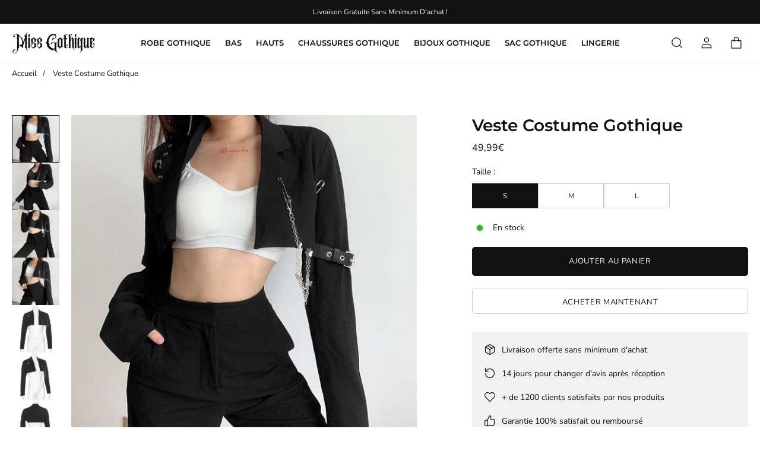

--- FILE ---
content_type: text/html; charset=utf-8
request_url: https://miss-gothique.com/products/veste-costume-gothique
body_size: 30569
content:
<!doctype html>
<html lang=" fr ">
  <head>
    <meta charset="utf-8"> 
    <meta http-equiv="X-UA-Compatible" content="IE=edge,chrome=1">
	<meta name="viewport" content="width=device-width,initial-scale=1">
    <meta name="theme-color" content="">
	<link rel="canonical" href="https://miss-gothique.com/products/veste-costume-gothique">
    <link rel="preconnect" href="https://cdn.shopify.com" crossorigin><link rel="preconnect" href="https://fonts.shopifycdn.com" crossorigin><link rel="icon" href="//miss-gothique.com/cdn/shop/files/Favicon-Miss-Gothique_32x32.png?v=1718377717" type="image/png"><meta name="description" content="Élégante, décontractée et féminine, cette veste de costume style gothique vous propose un design unique. Livraison Gratuite !"><title>Veste Costume Gothique | Miss Gothique</title><script type="application/ld+json">
{
  "@context": "https://schema.org/",
  "@type": "Product",
  "name": "Veste Costume Gothique",
  "url": "https://miss-gothique.com/products/veste-costume-gothique","image": "https://miss-gothique.com/cdn/shop/products/Haa5a2838011d43f685e93166cdafabcam_800x.jpg?v=1664894335","productId": "7447738974372","sku": "1005001291254732-Black-S","brand": {
      "@type": "Brand",
      "name": "Miss Gothique"
  },
  "offers": [{
        "@type" : "Offer",
        "itemOffered": "Product","sku": "1005001291254732-Black-S","availability" : "https://schema.org/InStock",
        "price" : "49.99",
        "priceCurrency" : "EUR",
        "priceValidUntil" : "2027/01/18",
        "url" : "https://miss-gothique.com/products/veste-costume-gothique?variant=42766686159012"
      },
{
        "@type" : "Offer",
        "itemOffered": "Product","sku": "1005001291254732-Black-M","availability" : "https://schema.org/InStock",
        "price" : "49.99",
        "priceCurrency" : "EUR",
        "priceValidUntil" : "2027/01/18",
        "url" : "https://miss-gothique.com/products/veste-costume-gothique?variant=42766686191780"
      },
{
        "@type" : "Offer",
        "itemOffered": "Product","sku": "1005001291254732-Black-L","availability" : "https://schema.org/InStock",
        "price" : "49.99",
        "priceCurrency" : "EUR",
        "priceValidUntil" : "2027/01/18",
        "url" : "https://miss-gothique.com/products/veste-costume-gothique?variant=42766686224548"
      }
],
  "description": "Veste Costume Style Gothique Légère et Chaude\n\nÉlégante, décontractée et féminine, cette veste de costume style gothique vous propose un design unique. Tout d'abord un col tailleur, simple et gracieux, puis belles de manches longues ajustées, sur la partie droite ainsi que sur la manche gauche on retrouve de petites sangles décoratives pour prononcé un peu plus le style goth. Pour finir, une fine chaine argentée vient orner le côté gauche de cette veste blazer. Avec elle vous vous offrirez un style dark chic, parfait pour finaliser une tenue ou tout en vous garantissant un peu de chaleur et un look irrésistible.\n⛤ Détails de la veste ⛤\n\nComposition : coton, polyester\nCoupe : veste courte\nCol : col tailleur cranté\nManches : manches longues\nDoublure synthétique douce et fluide \nSaisons : printemps, été, automne\nDétail : épingle à nourrice, chainette papillon, sangles\n\n⛤ Guide des tailles ⛤\nVous ne savez pas quelle taille commander ? Effectuez vos mensurations puis référez-vous à notre tableau des tailles.\n\n\n\nTaille de la veste (cm)\nS\nM\nL\n\n\nTour de poitrine\n92\n97\n\n102\n\n\n\nLongueur des manches\n61\n\n62\n\n63\n\n\n\nLongueur de la veste\n28\n\n29\n\n30\n\n\n\n\n"
}
</script><script type="application/ld+json">
{
  "@context": "https://schema.org",
  "@type": "BreadcrumbList",
  "itemListElement": [{
        "@type": "ListItem",
        "position": 1,
        "item": {
            "@id": "https://miss-gothique.com",
            "name": "Accueil"
        }
  },{
        "@type": "ListItem",
        "position": 2,
        "item": {
            "@id": "https://miss-gothique.com/products/veste-costume-gothique",
            "name": "Veste Costume Gothique"
        }
    }]
}
</script><meta property="og:site_name" content="Miss Gothique">
<meta property="og:url" content="https://miss-gothique.com/products/veste-costume-gothique">
<meta property="og:title" content="Veste Costume Gothique | Miss Gothique">
<meta property="og:type" content="product">
<meta property="og:description" content="Élégante, décontractée et féminine, cette veste de costume style gothique vous propose un design unique. Livraison Gratuite !"><meta property="og:image" content="http://miss-gothique.com/cdn/shop/products/Haa5a2838011d43f685e93166cdafabcam.jpg?v=1664894335">
  <meta property="og:image:secure_url" content="https://miss-gothique.com/cdn/shop/products/Haa5a2838011d43f685e93166cdafabcam.jpg?v=1664894335">
  <meta property="og:image:width" content="800">
  <meta property="og:image:height" content="800"><meta property="og:price:amount" content="49,99">
  <meta property="og:price:currency" content="EUR"><meta name="twitter:card" content="summary_large_image">
<meta name="twitter:title" content="Veste Costume Gothique | Miss Gothique">
<meta name="twitter:description" content="Élégante, décontractée et féminine, cette veste de costume style gothique vous propose un design unique. Livraison Gratuite !"><style data-shopify>@font-face {
  font-family: "Nunito Sans";
  font-weight: 400;
  font-style: normal;
  font-display: swap;
  src: url("//miss-gothique.com/cdn/fonts/nunito_sans/nunitosans_n4.0276fe080df0ca4e6a22d9cb55aed3ed5ba6b1da.woff2") format("woff2"),
       url("//miss-gothique.com/cdn/fonts/nunito_sans/nunitosans_n4.b4964bee2f5e7fd9c3826447e73afe2baad607b7.woff") format("woff");
}

@font-face {
  font-family: "Nunito Sans";
  font-weight: 700;
  font-style: normal;
  font-display: swap;
  src: url("//miss-gothique.com/cdn/fonts/nunito_sans/nunitosans_n7.25d963ed46da26098ebeab731e90d8802d989fa5.woff2") format("woff2"),
       url("//miss-gothique.com/cdn/fonts/nunito_sans/nunitosans_n7.d32e3219b3d2ec82285d3027bd673efc61a996c8.woff") format("woff");
}

@font-face {
  font-family: "Nunito Sans";
  font-weight: 400;
  font-style: italic;
  font-display: swap;
  src: url("//miss-gothique.com/cdn/fonts/nunito_sans/nunitosans_i4.6e408730afac1484cf297c30b0e67c86d17fc586.woff2") format("woff2"),
       url("//miss-gothique.com/cdn/fonts/nunito_sans/nunitosans_i4.c9b6dcbfa43622b39a5990002775a8381942ae38.woff") format("woff");
}

@font-face {
  font-family: "Nunito Sans";
  font-weight: 700;
  font-style: italic;
  font-display: swap;
  src: url("//miss-gothique.com/cdn/fonts/nunito_sans/nunitosans_i7.8c1124729eec046a321e2424b2acf328c2c12139.woff2") format("woff2"),
       url("//miss-gothique.com/cdn/fonts/nunito_sans/nunitosans_i7.af4cda04357273e0996d21184432bcb14651a64d.woff") format("woff");
}

@font-face {
  font-family: Montserrat;
  font-weight: 600;
  font-style: normal;
  font-display: swap;
  src: url("//miss-gothique.com/cdn/fonts/montserrat/montserrat_n6.1326b3e84230700ef15b3a29fb520639977513e0.woff2") format("woff2"),
       url("//miss-gothique.com/cdn/fonts/montserrat/montserrat_n6.652f051080eb14192330daceed8cd53dfdc5ead9.woff") format("woff");
}

:root {
	--page-width: 1250;
	--section-margin: 80;
	--header-color: #ffffff;
	--header-border-color: #e7e7e7;
	--header-nav-color: #111111;
	--header-nav-color-hover: #111111;
	--header-border-color-hover: #111111;
	--header-subnav-color: #777777;
	--header-subnav-color-hover: #111111;
	--header-icons: #111111;
	--header-icons-hover: #111111;
	--cart-indicator: #d48df9;
    --icons_size: 22;
	--announcement-color: ;
	--announcement-text-color: ;
    --form_angle: 0;
    --textarea_angle: 0;
    --prod-opt-text: #111111;
    --prod-opt-bg: #ffffff;
    --prod-opt-border: #cccccc;
    --prod-opt-text-hover: #ffffff;
    --prod-opt-bg-hover: #111111;
    --prod-opt-border-hover: #111111;
	--form-field-bg: #ffffff;
	--form-field-bg-hover: #ffffff;
	--form-field-line: #cccccc;
	--form-field-line-hover: #111111;
	--form-field-color: #111111;
    --notif-error-color: #ff0000;
    --notif-error-bg: #ffd6dc;
    --notif-success-color: #0d6245;
    --notif-success-bg: #cbf4c9;
	--button-bg-color: #111111;
	--button-bg-color-hover: #515151;
	--button-text-color: #ffffff;
	--button-text-color-hover: #ffffff;
	--button-border-color: #111111;
	--button-border-color-hover: #515151;
	--buttontwo-bg-color: #ffffff;
	--buttontwo-bg-color-hover: #ffffff;
	--buttontwo-text-color: #111111;
	--buttontwo-text-color-hover: #111111;
	--buttontwo-border-color: #cccccc;
	--buttontwo-border-color-hover: #111111;
    --expire-bg-color: #f1f1f1;
    --expire-border-color: #f1f1f1;
    --expire-text-color: #8c9196;
	--body-bg: #ffffff;
	--body-title-color: #111111;
	--body-subtitle-color: #111111;
	--body-text-color: #252525;
	--body-link-color: #d48df9;
	--body-link-color-hover: #d6bffa;
	--arrow-color: #111111;
	--arrow-bg-color: #ffffff;
    --arrow-border-color: #ffffff;
    --arrow-shadow: 0 2px 8px rgba(0, 0, 0, .1);
	--separation-line: #e7e7e7;
    --close-cross: #111111;
	--current-price: #111111;
	--previous-price: #aaaaaa;
	--promotion-price: #2cbb2f;
    --threshold-color: #2cbb2f;
	--progressbar-bg: #2cbb2f;
    --progressbar-color: #2cbb2f;
	--footer-color: #111111;
	--footer-line-color: #d6bffa;
	--footer-heading-color: #ffffff;
	--footer-text-color: #ffffff;
	--footer-link-color: #ffffff;
	--footer-link-color-hover: #ffffff;
	--footer-button-bg-color: #111111;
	--footer-button-bg-color-hover: #515151;
	--footer-button-color: #ffffff;
	--footer-button-color-hover: #ffffff;
	--footer-border-color: #111111;
	--footer-border-color-hover: #515151;
	--footer-icons: #ffffff;
	--footer-icons-hover: #d48df9;
	--breadcrumb-bg: #ffffff;
	--breadcrumb-color: #111111;
    --header-font: Montserrat, sans-serif;
    --header-font-style: normal;
    --header-font-weight: 600;
	--header-font-size: 13;
    --header-font-size-mobile: 15;
    --header-ls: 0.0em;
    --header-uppercase: uppercase;
	--subheader-font-size: 13;
    --subheader-font-size-mobile: 14;
    --body-font: "Nunito Sans", sans-serif;
    --body-font-style: normal;
    --body-font-weight: 400;
	--body-font-size: 14;
    --body-font-bold: 700;
	--body-font-italic: ;
	--body-font-bold-italic: ;
    --body-ls: 0.0em;
    --title-font: Montserrat, sans-serif;
    --title-font-style: normal;
    --title-font-weight: 600;
    --title-ls: 0.0em;
    --title-uppercase: none;
	--button-radius: 5px;
    --button-font-size: 13px;
    --button-ls: 0.05em;
    --button-uppercase: uppercase;
	--popups-radius: 0;
    --promo_tag_bg: #ebe3f7;
    --promo_tag_color: #111111;
    --promo_tag_border: #111111;
    --custom_tag_bg: #111111;
    --custom_tag_color: #ffffff;
    --custom_tag_border: #111111;
    --oos_tag_bg: #ffffff;
    --oos_tag_color: #111111;
    --oos_tag_border: #111111;
    --stock-available: #2cbb2f;
    --stock-low: #ffa500;
    --stock-soldout: #e44c4c;
    --stock-notification: #e44c4c;
    --pack-checkbox-color: #bca189;
    --pack-plus-color: #111111;
    --label-uppercase: none;
    --prod-uppercase: uppercase;
}</style><script>window.performance && window.performance.mark && window.performance.mark('shopify.content_for_header.start');</script><meta id="shopify-digital-wallet" name="shopify-digital-wallet" content="/51542261924/digital_wallets/dialog">
<meta name="shopify-checkout-api-token" content="30a7d8812ee48a34e638a9fa40083166">
<meta id="in-context-paypal-metadata" data-shop-id="51542261924" data-venmo-supported="false" data-environment="production" data-locale="fr_FR" data-paypal-v4="true" data-currency="EUR">
<link rel="alternate" hreflang="x-default" href="https://miss-gothique.com/products/veste-costume-gothique">
<link rel="alternate" hreflang="fr" href="https://miss-gothique.com/products/veste-costume-gothique">
<link rel="alternate" hreflang="de-AC" href="https://damenwelt-gothic.de/products/gothic-anzugjacke">
<link rel="alternate" hreflang="de-AD" href="https://damenwelt-gothic.de/products/gothic-anzugjacke">
<link rel="alternate" hreflang="de-AE" href="https://damenwelt-gothic.de/products/gothic-anzugjacke">
<link rel="alternate" hreflang="de-AF" href="https://damenwelt-gothic.de/products/gothic-anzugjacke">
<link rel="alternate" hreflang="de-AG" href="https://damenwelt-gothic.de/products/gothic-anzugjacke">
<link rel="alternate" hreflang="de-AI" href="https://damenwelt-gothic.de/products/gothic-anzugjacke">
<link rel="alternate" hreflang="de-AL" href="https://damenwelt-gothic.de/products/gothic-anzugjacke">
<link rel="alternate" hreflang="de-AM" href="https://damenwelt-gothic.de/products/gothic-anzugjacke">
<link rel="alternate" hreflang="de-AO" href="https://damenwelt-gothic.de/products/gothic-anzugjacke">
<link rel="alternate" hreflang="de-AR" href="https://damenwelt-gothic.de/products/gothic-anzugjacke">
<link rel="alternate" hreflang="de-AT" href="https://damenwelt-gothic.de/products/gothic-anzugjacke">
<link rel="alternate" hreflang="de-AU" href="https://damenwelt-gothic.de/products/gothic-anzugjacke">
<link rel="alternate" hreflang="de-AW" href="https://damenwelt-gothic.de/products/gothic-anzugjacke">
<link rel="alternate" hreflang="de-AX" href="https://damenwelt-gothic.de/products/gothic-anzugjacke">
<link rel="alternate" hreflang="de-AZ" href="https://damenwelt-gothic.de/products/gothic-anzugjacke">
<link rel="alternate" hreflang="de-BA" href="https://damenwelt-gothic.de/products/gothic-anzugjacke">
<link rel="alternate" hreflang="de-BB" href="https://damenwelt-gothic.de/products/gothic-anzugjacke">
<link rel="alternate" hreflang="de-BD" href="https://damenwelt-gothic.de/products/gothic-anzugjacke">
<link rel="alternate" hreflang="de-BE" href="https://damenwelt-gothic.de/products/gothic-anzugjacke">
<link rel="alternate" hreflang="de-BF" href="https://damenwelt-gothic.de/products/gothic-anzugjacke">
<link rel="alternate" hreflang="de-BG" href="https://damenwelt-gothic.de/products/gothic-anzugjacke">
<link rel="alternate" hreflang="de-BH" href="https://damenwelt-gothic.de/products/gothic-anzugjacke">
<link rel="alternate" hreflang="de-BI" href="https://damenwelt-gothic.de/products/gothic-anzugjacke">
<link rel="alternate" hreflang="de-BJ" href="https://damenwelt-gothic.de/products/gothic-anzugjacke">
<link rel="alternate" hreflang="de-BL" href="https://damenwelt-gothic.de/products/gothic-anzugjacke">
<link rel="alternate" hreflang="de-BM" href="https://damenwelt-gothic.de/products/gothic-anzugjacke">
<link rel="alternate" hreflang="de-BN" href="https://damenwelt-gothic.de/products/gothic-anzugjacke">
<link rel="alternate" hreflang="de-BO" href="https://damenwelt-gothic.de/products/gothic-anzugjacke">
<link rel="alternate" hreflang="de-BQ" href="https://damenwelt-gothic.de/products/gothic-anzugjacke">
<link rel="alternate" hreflang="de-BR" href="https://damenwelt-gothic.de/products/gothic-anzugjacke">
<link rel="alternate" hreflang="de-BS" href="https://damenwelt-gothic.de/products/gothic-anzugjacke">
<link rel="alternate" hreflang="de-BT" href="https://damenwelt-gothic.de/products/gothic-anzugjacke">
<link rel="alternate" hreflang="de-BW" href="https://damenwelt-gothic.de/products/gothic-anzugjacke">
<link rel="alternate" hreflang="de-BY" href="https://damenwelt-gothic.de/products/gothic-anzugjacke">
<link rel="alternate" hreflang="de-BZ" href="https://damenwelt-gothic.de/products/gothic-anzugjacke">
<link rel="alternate" hreflang="de-CA" href="https://damenwelt-gothic.de/products/gothic-anzugjacke">
<link rel="alternate" hreflang="de-CC" href="https://damenwelt-gothic.de/products/gothic-anzugjacke">
<link rel="alternate" hreflang="de-CD" href="https://damenwelt-gothic.de/products/gothic-anzugjacke">
<link rel="alternate" hreflang="de-CF" href="https://damenwelt-gothic.de/products/gothic-anzugjacke">
<link rel="alternate" hreflang="de-CG" href="https://damenwelt-gothic.de/products/gothic-anzugjacke">
<link rel="alternate" hreflang="de-CH" href="https://damenwelt-gothic.de/products/gothic-anzugjacke">
<link rel="alternate" hreflang="de-CI" href="https://damenwelt-gothic.de/products/gothic-anzugjacke">
<link rel="alternate" hreflang="de-CK" href="https://damenwelt-gothic.de/products/gothic-anzugjacke">
<link rel="alternate" hreflang="de-CL" href="https://damenwelt-gothic.de/products/gothic-anzugjacke">
<link rel="alternate" hreflang="de-CM" href="https://damenwelt-gothic.de/products/gothic-anzugjacke">
<link rel="alternate" hreflang="de-CN" href="https://damenwelt-gothic.de/products/gothic-anzugjacke">
<link rel="alternate" hreflang="de-CO" href="https://damenwelt-gothic.de/products/gothic-anzugjacke">
<link rel="alternate" hreflang="de-CR" href="https://damenwelt-gothic.de/products/gothic-anzugjacke">
<link rel="alternate" hreflang="de-CV" href="https://damenwelt-gothic.de/products/gothic-anzugjacke">
<link rel="alternate" hreflang="de-CW" href="https://damenwelt-gothic.de/products/gothic-anzugjacke">
<link rel="alternate" hreflang="de-CX" href="https://damenwelt-gothic.de/products/gothic-anzugjacke">
<link rel="alternate" hreflang="de-CY" href="https://damenwelt-gothic.de/products/gothic-anzugjacke">
<link rel="alternate" hreflang="de-CZ" href="https://damenwelt-gothic.de/products/gothic-anzugjacke">
<link rel="alternate" hreflang="de-DE" href="https://damenwelt-gothic.de/products/gothic-anzugjacke">
<link rel="alternate" hreflang="de-DJ" href="https://damenwelt-gothic.de/products/gothic-anzugjacke">
<link rel="alternate" hreflang="de-DK" href="https://damenwelt-gothic.de/products/gothic-anzugjacke">
<link rel="alternate" hreflang="de-DM" href="https://damenwelt-gothic.de/products/gothic-anzugjacke">
<link rel="alternate" hreflang="de-DO" href="https://damenwelt-gothic.de/products/gothic-anzugjacke">
<link rel="alternate" hreflang="de-DZ" href="https://damenwelt-gothic.de/products/gothic-anzugjacke">
<link rel="alternate" hreflang="de-EC" href="https://damenwelt-gothic.de/products/gothic-anzugjacke">
<link rel="alternate" hreflang="de-EE" href="https://damenwelt-gothic.de/products/gothic-anzugjacke">
<link rel="alternate" hreflang="de-EG" href="https://damenwelt-gothic.de/products/gothic-anzugjacke">
<link rel="alternate" hreflang="de-EH" href="https://damenwelt-gothic.de/products/gothic-anzugjacke">
<link rel="alternate" hreflang="de-ER" href="https://damenwelt-gothic.de/products/gothic-anzugjacke">
<link rel="alternate" hreflang="de-ES" href="https://damenwelt-gothic.de/products/gothic-anzugjacke">
<link rel="alternate" hreflang="de-ET" href="https://damenwelt-gothic.de/products/gothic-anzugjacke">
<link rel="alternate" hreflang="de-FI" href="https://damenwelt-gothic.de/products/gothic-anzugjacke">
<link rel="alternate" hreflang="de-FJ" href="https://damenwelt-gothic.de/products/gothic-anzugjacke">
<link rel="alternate" hreflang="de-FK" href="https://damenwelt-gothic.de/products/gothic-anzugjacke">
<link rel="alternate" hreflang="de-FO" href="https://damenwelt-gothic.de/products/gothic-anzugjacke">
<link rel="alternate" hreflang="de-GA" href="https://damenwelt-gothic.de/products/gothic-anzugjacke">
<link rel="alternate" hreflang="de-GB" href="https://damenwelt-gothic.de/products/gothic-anzugjacke">
<link rel="alternate" hreflang="de-GD" href="https://damenwelt-gothic.de/products/gothic-anzugjacke">
<link rel="alternate" hreflang="de-GE" href="https://damenwelt-gothic.de/products/gothic-anzugjacke">
<link rel="alternate" hreflang="de-GF" href="https://damenwelt-gothic.de/products/gothic-anzugjacke">
<link rel="alternate" hreflang="de-GG" href="https://damenwelt-gothic.de/products/gothic-anzugjacke">
<link rel="alternate" hreflang="de-GH" href="https://damenwelt-gothic.de/products/gothic-anzugjacke">
<link rel="alternate" hreflang="de-GI" href="https://damenwelt-gothic.de/products/gothic-anzugjacke">
<link rel="alternate" hreflang="de-GL" href="https://damenwelt-gothic.de/products/gothic-anzugjacke">
<link rel="alternate" hreflang="de-GM" href="https://damenwelt-gothic.de/products/gothic-anzugjacke">
<link rel="alternate" hreflang="de-GN" href="https://damenwelt-gothic.de/products/gothic-anzugjacke">
<link rel="alternate" hreflang="de-GP" href="https://damenwelt-gothic.de/products/gothic-anzugjacke">
<link rel="alternate" hreflang="de-GQ" href="https://damenwelt-gothic.de/products/gothic-anzugjacke">
<link rel="alternate" hreflang="de-GR" href="https://damenwelt-gothic.de/products/gothic-anzugjacke">
<link rel="alternate" hreflang="de-GS" href="https://damenwelt-gothic.de/products/gothic-anzugjacke">
<link rel="alternate" hreflang="de-GT" href="https://damenwelt-gothic.de/products/gothic-anzugjacke">
<link rel="alternate" hreflang="de-GW" href="https://damenwelt-gothic.de/products/gothic-anzugjacke">
<link rel="alternate" hreflang="de-GY" href="https://damenwelt-gothic.de/products/gothic-anzugjacke">
<link rel="alternate" hreflang="de-HK" href="https://damenwelt-gothic.de/products/gothic-anzugjacke">
<link rel="alternate" hreflang="de-HN" href="https://damenwelt-gothic.de/products/gothic-anzugjacke">
<link rel="alternate" hreflang="de-HR" href="https://damenwelt-gothic.de/products/gothic-anzugjacke">
<link rel="alternate" hreflang="de-HT" href="https://damenwelt-gothic.de/products/gothic-anzugjacke">
<link rel="alternate" hreflang="de-HU" href="https://damenwelt-gothic.de/products/gothic-anzugjacke">
<link rel="alternate" hreflang="de-ID" href="https://damenwelt-gothic.de/products/gothic-anzugjacke">
<link rel="alternate" hreflang="de-IE" href="https://damenwelt-gothic.de/products/gothic-anzugjacke">
<link rel="alternate" hreflang="de-IL" href="https://damenwelt-gothic.de/products/gothic-anzugjacke">
<link rel="alternate" hreflang="de-IM" href="https://damenwelt-gothic.de/products/gothic-anzugjacke">
<link rel="alternate" hreflang="de-IN" href="https://damenwelt-gothic.de/products/gothic-anzugjacke">
<link rel="alternate" hreflang="de-IO" href="https://damenwelt-gothic.de/products/gothic-anzugjacke">
<link rel="alternate" hreflang="de-IQ" href="https://damenwelt-gothic.de/products/gothic-anzugjacke">
<link rel="alternate" hreflang="de-IS" href="https://damenwelt-gothic.de/products/gothic-anzugjacke">
<link rel="alternate" hreflang="de-IT" href="https://damenwelt-gothic.de/products/gothic-anzugjacke">
<link rel="alternate" hreflang="de-JE" href="https://damenwelt-gothic.de/products/gothic-anzugjacke">
<link rel="alternate" hreflang="de-JM" href="https://damenwelt-gothic.de/products/gothic-anzugjacke">
<link rel="alternate" hreflang="de-JO" href="https://damenwelt-gothic.de/products/gothic-anzugjacke">
<link rel="alternate" hreflang="de-JP" href="https://damenwelt-gothic.de/products/gothic-anzugjacke">
<link rel="alternate" hreflang="de-KE" href="https://damenwelt-gothic.de/products/gothic-anzugjacke">
<link rel="alternate" hreflang="de-KG" href="https://damenwelt-gothic.de/products/gothic-anzugjacke">
<link rel="alternate" hreflang="de-KH" href="https://damenwelt-gothic.de/products/gothic-anzugjacke">
<link rel="alternate" hreflang="de-KI" href="https://damenwelt-gothic.de/products/gothic-anzugjacke">
<link rel="alternate" hreflang="de-KM" href="https://damenwelt-gothic.de/products/gothic-anzugjacke">
<link rel="alternate" hreflang="de-KN" href="https://damenwelt-gothic.de/products/gothic-anzugjacke">
<link rel="alternate" hreflang="de-KR" href="https://damenwelt-gothic.de/products/gothic-anzugjacke">
<link rel="alternate" hreflang="de-KW" href="https://damenwelt-gothic.de/products/gothic-anzugjacke">
<link rel="alternate" hreflang="de-KY" href="https://damenwelt-gothic.de/products/gothic-anzugjacke">
<link rel="alternate" hreflang="de-KZ" href="https://damenwelt-gothic.de/products/gothic-anzugjacke">
<link rel="alternate" hreflang="de-LA" href="https://damenwelt-gothic.de/products/gothic-anzugjacke">
<link rel="alternate" hreflang="de-LB" href="https://damenwelt-gothic.de/products/gothic-anzugjacke">
<link rel="alternate" hreflang="de-LC" href="https://damenwelt-gothic.de/products/gothic-anzugjacke">
<link rel="alternate" hreflang="de-LI" href="https://damenwelt-gothic.de/products/gothic-anzugjacke">
<link rel="alternate" hreflang="de-LK" href="https://damenwelt-gothic.de/products/gothic-anzugjacke">
<link rel="alternate" hreflang="de-LR" href="https://damenwelt-gothic.de/products/gothic-anzugjacke">
<link rel="alternate" hreflang="de-LS" href="https://damenwelt-gothic.de/products/gothic-anzugjacke">
<link rel="alternate" hreflang="de-LT" href="https://damenwelt-gothic.de/products/gothic-anzugjacke">
<link rel="alternate" hreflang="de-LU" href="https://damenwelt-gothic.de/products/gothic-anzugjacke">
<link rel="alternate" hreflang="de-LV" href="https://damenwelt-gothic.de/products/gothic-anzugjacke">
<link rel="alternate" hreflang="de-LY" href="https://damenwelt-gothic.de/products/gothic-anzugjacke">
<link rel="alternate" hreflang="de-MA" href="https://damenwelt-gothic.de/products/gothic-anzugjacke">
<link rel="alternate" hreflang="de-MC" href="https://damenwelt-gothic.de/products/gothic-anzugjacke">
<link rel="alternate" hreflang="de-MD" href="https://damenwelt-gothic.de/products/gothic-anzugjacke">
<link rel="alternate" hreflang="de-ME" href="https://damenwelt-gothic.de/products/gothic-anzugjacke">
<link rel="alternate" hreflang="de-MF" href="https://damenwelt-gothic.de/products/gothic-anzugjacke">
<link rel="alternate" hreflang="de-MG" href="https://damenwelt-gothic.de/products/gothic-anzugjacke">
<link rel="alternate" hreflang="de-MK" href="https://damenwelt-gothic.de/products/gothic-anzugjacke">
<link rel="alternate" hreflang="de-ML" href="https://damenwelt-gothic.de/products/gothic-anzugjacke">
<link rel="alternate" hreflang="de-MM" href="https://damenwelt-gothic.de/products/gothic-anzugjacke">
<link rel="alternate" hreflang="de-MN" href="https://damenwelt-gothic.de/products/gothic-anzugjacke">
<link rel="alternate" hreflang="de-MO" href="https://damenwelt-gothic.de/products/gothic-anzugjacke">
<link rel="alternate" hreflang="de-MQ" href="https://damenwelt-gothic.de/products/gothic-anzugjacke">
<link rel="alternate" hreflang="de-MR" href="https://damenwelt-gothic.de/products/gothic-anzugjacke">
<link rel="alternate" hreflang="de-MS" href="https://damenwelt-gothic.de/products/gothic-anzugjacke">
<link rel="alternate" hreflang="de-MT" href="https://damenwelt-gothic.de/products/gothic-anzugjacke">
<link rel="alternate" hreflang="de-MU" href="https://damenwelt-gothic.de/products/gothic-anzugjacke">
<link rel="alternate" hreflang="de-MV" href="https://damenwelt-gothic.de/products/gothic-anzugjacke">
<link rel="alternate" hreflang="de-MW" href="https://damenwelt-gothic.de/products/gothic-anzugjacke">
<link rel="alternate" hreflang="de-MX" href="https://damenwelt-gothic.de/products/gothic-anzugjacke">
<link rel="alternate" hreflang="de-MY" href="https://damenwelt-gothic.de/products/gothic-anzugjacke">
<link rel="alternate" hreflang="de-MZ" href="https://damenwelt-gothic.de/products/gothic-anzugjacke">
<link rel="alternate" hreflang="de-NA" href="https://damenwelt-gothic.de/products/gothic-anzugjacke">
<link rel="alternate" hreflang="de-NC" href="https://damenwelt-gothic.de/products/gothic-anzugjacke">
<link rel="alternate" hreflang="de-NE" href="https://damenwelt-gothic.de/products/gothic-anzugjacke">
<link rel="alternate" hreflang="de-NF" href="https://damenwelt-gothic.de/products/gothic-anzugjacke">
<link rel="alternate" hreflang="de-NG" href="https://damenwelt-gothic.de/products/gothic-anzugjacke">
<link rel="alternate" hreflang="de-NI" href="https://damenwelt-gothic.de/products/gothic-anzugjacke">
<link rel="alternate" hreflang="de-NL" href="https://damenwelt-gothic.de/products/gothic-anzugjacke">
<link rel="alternate" hreflang="de-NO" href="https://damenwelt-gothic.de/products/gothic-anzugjacke">
<link rel="alternate" hreflang="de-NP" href="https://damenwelt-gothic.de/products/gothic-anzugjacke">
<link rel="alternate" hreflang="de-NR" href="https://damenwelt-gothic.de/products/gothic-anzugjacke">
<link rel="alternate" hreflang="de-NU" href="https://damenwelt-gothic.de/products/gothic-anzugjacke">
<link rel="alternate" hreflang="de-NZ" href="https://damenwelt-gothic.de/products/gothic-anzugjacke">
<link rel="alternate" hreflang="de-OM" href="https://damenwelt-gothic.de/products/gothic-anzugjacke">
<link rel="alternate" hreflang="de-PA" href="https://damenwelt-gothic.de/products/gothic-anzugjacke">
<link rel="alternate" hreflang="de-PE" href="https://damenwelt-gothic.de/products/gothic-anzugjacke">
<link rel="alternate" hreflang="de-PF" href="https://damenwelt-gothic.de/products/gothic-anzugjacke">
<link rel="alternate" hreflang="de-PG" href="https://damenwelt-gothic.de/products/gothic-anzugjacke">
<link rel="alternate" hreflang="de-PH" href="https://damenwelt-gothic.de/products/gothic-anzugjacke">
<link rel="alternate" hreflang="de-PK" href="https://damenwelt-gothic.de/products/gothic-anzugjacke">
<link rel="alternate" hreflang="de-PM" href="https://damenwelt-gothic.de/products/gothic-anzugjacke">
<link rel="alternate" hreflang="de-PN" href="https://damenwelt-gothic.de/products/gothic-anzugjacke">
<link rel="alternate" hreflang="de-PS" href="https://damenwelt-gothic.de/products/gothic-anzugjacke">
<link rel="alternate" hreflang="de-PT" href="https://damenwelt-gothic.de/products/gothic-anzugjacke">
<link rel="alternate" hreflang="de-PY" href="https://damenwelt-gothic.de/products/gothic-anzugjacke">
<link rel="alternate" hreflang="de-QA" href="https://damenwelt-gothic.de/products/gothic-anzugjacke">
<link rel="alternate" hreflang="de-RE" href="https://damenwelt-gothic.de/products/gothic-anzugjacke">
<link rel="alternate" hreflang="de-RO" href="https://damenwelt-gothic.de/products/gothic-anzugjacke">
<link rel="alternate" hreflang="de-RS" href="https://damenwelt-gothic.de/products/gothic-anzugjacke">
<link rel="alternate" hreflang="de-RU" href="https://damenwelt-gothic.de/products/gothic-anzugjacke">
<link rel="alternate" hreflang="de-RW" href="https://damenwelt-gothic.de/products/gothic-anzugjacke">
<link rel="alternate" hreflang="de-SA" href="https://damenwelt-gothic.de/products/gothic-anzugjacke">
<link rel="alternate" hreflang="de-SB" href="https://damenwelt-gothic.de/products/gothic-anzugjacke">
<link rel="alternate" hreflang="de-SC" href="https://damenwelt-gothic.de/products/gothic-anzugjacke">
<link rel="alternate" hreflang="de-SD" href="https://damenwelt-gothic.de/products/gothic-anzugjacke">
<link rel="alternate" hreflang="de-SE" href="https://damenwelt-gothic.de/products/gothic-anzugjacke">
<link rel="alternate" hreflang="de-SG" href="https://damenwelt-gothic.de/products/gothic-anzugjacke">
<link rel="alternate" hreflang="de-SH" href="https://damenwelt-gothic.de/products/gothic-anzugjacke">
<link rel="alternate" hreflang="de-SI" href="https://damenwelt-gothic.de/products/gothic-anzugjacke">
<link rel="alternate" hreflang="de-SJ" href="https://damenwelt-gothic.de/products/gothic-anzugjacke">
<link rel="alternate" hreflang="de-SK" href="https://damenwelt-gothic.de/products/gothic-anzugjacke">
<link rel="alternate" hreflang="de-SL" href="https://damenwelt-gothic.de/products/gothic-anzugjacke">
<link rel="alternate" hreflang="de-SM" href="https://damenwelt-gothic.de/products/gothic-anzugjacke">
<link rel="alternate" hreflang="de-SN" href="https://damenwelt-gothic.de/products/gothic-anzugjacke">
<link rel="alternate" hreflang="de-SO" href="https://damenwelt-gothic.de/products/gothic-anzugjacke">
<link rel="alternate" hreflang="de-SR" href="https://damenwelt-gothic.de/products/gothic-anzugjacke">
<link rel="alternate" hreflang="de-SS" href="https://damenwelt-gothic.de/products/gothic-anzugjacke">
<link rel="alternate" hreflang="de-ST" href="https://damenwelt-gothic.de/products/gothic-anzugjacke">
<link rel="alternate" hreflang="de-SV" href="https://damenwelt-gothic.de/products/gothic-anzugjacke">
<link rel="alternate" hreflang="de-SX" href="https://damenwelt-gothic.de/products/gothic-anzugjacke">
<link rel="alternate" hreflang="de-SZ" href="https://damenwelt-gothic.de/products/gothic-anzugjacke">
<link rel="alternate" hreflang="de-TA" href="https://damenwelt-gothic.de/products/gothic-anzugjacke">
<link rel="alternate" hreflang="de-TC" href="https://damenwelt-gothic.de/products/gothic-anzugjacke">
<link rel="alternate" hreflang="de-TD" href="https://damenwelt-gothic.de/products/gothic-anzugjacke">
<link rel="alternate" hreflang="de-TF" href="https://damenwelt-gothic.de/products/gothic-anzugjacke">
<link rel="alternate" hreflang="de-TG" href="https://damenwelt-gothic.de/products/gothic-anzugjacke">
<link rel="alternate" hreflang="de-TH" href="https://damenwelt-gothic.de/products/gothic-anzugjacke">
<link rel="alternate" hreflang="de-TJ" href="https://damenwelt-gothic.de/products/gothic-anzugjacke">
<link rel="alternate" hreflang="de-TK" href="https://damenwelt-gothic.de/products/gothic-anzugjacke">
<link rel="alternate" hreflang="de-TL" href="https://damenwelt-gothic.de/products/gothic-anzugjacke">
<link rel="alternate" hreflang="de-TM" href="https://damenwelt-gothic.de/products/gothic-anzugjacke">
<link rel="alternate" hreflang="de-TN" href="https://damenwelt-gothic.de/products/gothic-anzugjacke">
<link rel="alternate" hreflang="de-TO" href="https://damenwelt-gothic.de/products/gothic-anzugjacke">
<link rel="alternate" hreflang="de-TR" href="https://damenwelt-gothic.de/products/gothic-anzugjacke">
<link rel="alternate" hreflang="de-TT" href="https://damenwelt-gothic.de/products/gothic-anzugjacke">
<link rel="alternate" hreflang="de-TV" href="https://damenwelt-gothic.de/products/gothic-anzugjacke">
<link rel="alternate" hreflang="de-TW" href="https://damenwelt-gothic.de/products/gothic-anzugjacke">
<link rel="alternate" hreflang="de-TZ" href="https://damenwelt-gothic.de/products/gothic-anzugjacke">
<link rel="alternate" hreflang="de-UA" href="https://damenwelt-gothic.de/products/gothic-anzugjacke">
<link rel="alternate" hreflang="de-UG" href="https://damenwelt-gothic.de/products/gothic-anzugjacke">
<link rel="alternate" hreflang="de-UM" href="https://damenwelt-gothic.de/products/gothic-anzugjacke">
<link rel="alternate" hreflang="de-US" href="https://damenwelt-gothic.de/products/gothic-anzugjacke">
<link rel="alternate" hreflang="de-UY" href="https://damenwelt-gothic.de/products/gothic-anzugjacke">
<link rel="alternate" hreflang="de-UZ" href="https://damenwelt-gothic.de/products/gothic-anzugjacke">
<link rel="alternate" hreflang="de-VA" href="https://damenwelt-gothic.de/products/gothic-anzugjacke">
<link rel="alternate" hreflang="de-VC" href="https://damenwelt-gothic.de/products/gothic-anzugjacke">
<link rel="alternate" hreflang="de-VE" href="https://damenwelt-gothic.de/products/gothic-anzugjacke">
<link rel="alternate" hreflang="de-VG" href="https://damenwelt-gothic.de/products/gothic-anzugjacke">
<link rel="alternate" hreflang="de-VN" href="https://damenwelt-gothic.de/products/gothic-anzugjacke">
<link rel="alternate" hreflang="de-VU" href="https://damenwelt-gothic.de/products/gothic-anzugjacke">
<link rel="alternate" hreflang="de-WF" href="https://damenwelt-gothic.de/products/gothic-anzugjacke">
<link rel="alternate" hreflang="de-WS" href="https://damenwelt-gothic.de/products/gothic-anzugjacke">
<link rel="alternate" hreflang="de-XK" href="https://damenwelt-gothic.de/products/gothic-anzugjacke">
<link rel="alternate" hreflang="de-YE" href="https://damenwelt-gothic.de/products/gothic-anzugjacke">
<link rel="alternate" hreflang="de-YT" href="https://damenwelt-gothic.de/products/gothic-anzugjacke">
<link rel="alternate" hreflang="de-ZA" href="https://damenwelt-gothic.de/products/gothic-anzugjacke">
<link rel="alternate" hreflang="de-ZM" href="https://damenwelt-gothic.de/products/gothic-anzugjacke">
<link rel="alternate" hreflang="de-ZW" href="https://damenwelt-gothic.de/products/gothic-anzugjacke">
<link rel="alternate" type="application/json+oembed" href="https://miss-gothique.com/products/veste-costume-gothique.oembed">
<script async="async" src="/checkouts/internal/preloads.js?locale=fr-FR"></script>
<script id="apple-pay-shop-capabilities" type="application/json">{"shopId":51542261924,"countryCode":"FR","currencyCode":"EUR","merchantCapabilities":["supports3DS"],"merchantId":"gid:\/\/shopify\/Shop\/51542261924","merchantName":"Miss Gothique","requiredBillingContactFields":["postalAddress","email"],"requiredShippingContactFields":["postalAddress","email"],"shippingType":"shipping","supportedNetworks":["visa","masterCard","amex","maestro"],"total":{"type":"pending","label":"Miss Gothique","amount":"1.00"},"shopifyPaymentsEnabled":true,"supportsSubscriptions":true}</script>
<script id="shopify-features" type="application/json">{"accessToken":"30a7d8812ee48a34e638a9fa40083166","betas":["rich-media-storefront-analytics"],"domain":"miss-gothique.com","predictiveSearch":true,"shopId":51542261924,"locale":"fr"}</script>
<script>var Shopify = Shopify || {};
Shopify.shop = "gregory-bonnefoy-cudraz.myshopify.com";
Shopify.locale = "fr";
Shopify.currency = {"active":"EUR","rate":"1.0"};
Shopify.country = "FR";
Shopify.theme = {"name":"Thème Miss Gothique","id":170379411797,"schema_name":"Ambition","schema_version":"2.5.3","theme_store_id":null,"role":"main"};
Shopify.theme.handle = "null";
Shopify.theme.style = {"id":null,"handle":null};
Shopify.cdnHost = "miss-gothique.com/cdn";
Shopify.routes = Shopify.routes || {};
Shopify.routes.root = "/";</script>
<script type="module">!function(o){(o.Shopify=o.Shopify||{}).modules=!0}(window);</script>
<script>!function(o){function n(){var o=[];function n(){o.push(Array.prototype.slice.apply(arguments))}return n.q=o,n}var t=o.Shopify=o.Shopify||{};t.loadFeatures=n(),t.autoloadFeatures=n()}(window);</script>
<script id="shop-js-analytics" type="application/json">{"pageType":"product"}</script>
<script defer="defer" async type="module" src="//miss-gothique.com/cdn/shopifycloud/shop-js/modules/v2/client.init-shop-cart-sync_XvpUV7qp.fr.esm.js"></script>
<script defer="defer" async type="module" src="//miss-gothique.com/cdn/shopifycloud/shop-js/modules/v2/chunk.common_C2xzKNNs.esm.js"></script>
<script type="module">
  await import("//miss-gothique.com/cdn/shopifycloud/shop-js/modules/v2/client.init-shop-cart-sync_XvpUV7qp.fr.esm.js");
await import("//miss-gothique.com/cdn/shopifycloud/shop-js/modules/v2/chunk.common_C2xzKNNs.esm.js");

  window.Shopify.SignInWithShop?.initShopCartSync?.({"fedCMEnabled":true,"windoidEnabled":true});

</script>
<script id="__st">var __st={"a":51542261924,"offset":3600,"reqid":"76809ae6-b791-41a1-94b5-8c80c2f55d17-1768729897","pageurl":"miss-gothique.com\/products\/veste-costume-gothique","u":"7fb7cbd2b45f","p":"product","rtyp":"product","rid":7447738974372};</script>
<script>window.ShopifyPaypalV4VisibilityTracking = true;</script>
<script id="captcha-bootstrap">!function(){'use strict';const t='contact',e='account',n='new_comment',o=[[t,t],['blogs',n],['comments',n],[t,'customer']],c=[[e,'customer_login'],[e,'guest_login'],[e,'recover_customer_password'],[e,'create_customer']],r=t=>t.map((([t,e])=>`form[action*='/${t}']:not([data-nocaptcha='true']) input[name='form_type'][value='${e}']`)).join(','),a=t=>()=>t?[...document.querySelectorAll(t)].map((t=>t.form)):[];function s(){const t=[...o],e=r(t);return a(e)}const i='password',u='form_key',d=['recaptcha-v3-token','g-recaptcha-response','h-captcha-response',i],f=()=>{try{return window.sessionStorage}catch{return}},m='__shopify_v',_=t=>t.elements[u];function p(t,e,n=!1){try{const o=window.sessionStorage,c=JSON.parse(o.getItem(e)),{data:r}=function(t){const{data:e,action:n}=t;return t[m]||n?{data:e,action:n}:{data:t,action:n}}(c);for(const[e,n]of Object.entries(r))t.elements[e]&&(t.elements[e].value=n);n&&o.removeItem(e)}catch(o){console.error('form repopulation failed',{error:o})}}const l='form_type',E='cptcha';function T(t){t.dataset[E]=!0}const w=window,h=w.document,L='Shopify',v='ce_forms',y='captcha';let A=!1;((t,e)=>{const n=(g='f06e6c50-85a8-45c8-87d0-21a2b65856fe',I='https://cdn.shopify.com/shopifycloud/storefront-forms-hcaptcha/ce_storefront_forms_captcha_hcaptcha.v1.5.2.iife.js',D={infoText:'Protégé par hCaptcha',privacyText:'Confidentialité',termsText:'Conditions'},(t,e,n)=>{const o=w[L][v],c=o.bindForm;if(c)return c(t,g,e,D).then(n);var r;o.q.push([[t,g,e,D],n]),r=I,A||(h.body.append(Object.assign(h.createElement('script'),{id:'captcha-provider',async:!0,src:r})),A=!0)});var g,I,D;w[L]=w[L]||{},w[L][v]=w[L][v]||{},w[L][v].q=[],w[L][y]=w[L][y]||{},w[L][y].protect=function(t,e){n(t,void 0,e),T(t)},Object.freeze(w[L][y]),function(t,e,n,w,h,L){const[v,y,A,g]=function(t,e,n){const i=e?o:[],u=t?c:[],d=[...i,...u],f=r(d),m=r(i),_=r(d.filter((([t,e])=>n.includes(e))));return[a(f),a(m),a(_),s()]}(w,h,L),I=t=>{const e=t.target;return e instanceof HTMLFormElement?e:e&&e.form},D=t=>v().includes(t);t.addEventListener('submit',(t=>{const e=I(t);if(!e)return;const n=D(e)&&!e.dataset.hcaptchaBound&&!e.dataset.recaptchaBound,o=_(e),c=g().includes(e)&&(!o||!o.value);(n||c)&&t.preventDefault(),c&&!n&&(function(t){try{if(!f())return;!function(t){const e=f();if(!e)return;const n=_(t);if(!n)return;const o=n.value;o&&e.removeItem(o)}(t);const e=Array.from(Array(32),(()=>Math.random().toString(36)[2])).join('');!function(t,e){_(t)||t.append(Object.assign(document.createElement('input'),{type:'hidden',name:u})),t.elements[u].value=e}(t,e),function(t,e){const n=f();if(!n)return;const o=[...t.querySelectorAll(`input[type='${i}']`)].map((({name:t})=>t)),c=[...d,...o],r={};for(const[a,s]of new FormData(t).entries())c.includes(a)||(r[a]=s);n.setItem(e,JSON.stringify({[m]:1,action:t.action,data:r}))}(t,e)}catch(e){console.error('failed to persist form',e)}}(e),e.submit())}));const S=(t,e)=>{t&&!t.dataset[E]&&(n(t,e.some((e=>e===t))),T(t))};for(const o of['focusin','change'])t.addEventListener(o,(t=>{const e=I(t);D(e)&&S(e,y())}));const B=e.get('form_key'),M=e.get(l),P=B&&M;t.addEventListener('DOMContentLoaded',(()=>{const t=y();if(P)for(const e of t)e.elements[l].value===M&&p(e,B);[...new Set([...A(),...v().filter((t=>'true'===t.dataset.shopifyCaptcha))])].forEach((e=>S(e,t)))}))}(h,new URLSearchParams(w.location.search),n,t,e,['guest_login'])})(!0,!0)}();</script>
<script integrity="sha256-4kQ18oKyAcykRKYeNunJcIwy7WH5gtpwJnB7kiuLZ1E=" data-source-attribution="shopify.loadfeatures" defer="defer" src="//miss-gothique.com/cdn/shopifycloud/storefront/assets/storefront/load_feature-a0a9edcb.js" crossorigin="anonymous"></script>
<script data-source-attribution="shopify.dynamic_checkout.dynamic.init">var Shopify=Shopify||{};Shopify.PaymentButton=Shopify.PaymentButton||{isStorefrontPortableWallets:!0,init:function(){window.Shopify.PaymentButton.init=function(){};var t=document.createElement("script");t.src="https://miss-gothique.com/cdn/shopifycloud/portable-wallets/latest/portable-wallets.fr.js",t.type="module",document.head.appendChild(t)}};
</script>
<script data-source-attribution="shopify.dynamic_checkout.buyer_consent">
  function portableWalletsHideBuyerConsent(e){var t=document.getElementById("shopify-buyer-consent"),n=document.getElementById("shopify-subscription-policy-button");t&&n&&(t.classList.add("hidden"),t.setAttribute("aria-hidden","true"),n.removeEventListener("click",e))}function portableWalletsShowBuyerConsent(e){var t=document.getElementById("shopify-buyer-consent"),n=document.getElementById("shopify-subscription-policy-button");t&&n&&(t.classList.remove("hidden"),t.removeAttribute("aria-hidden"),n.addEventListener("click",e))}window.Shopify?.PaymentButton&&(window.Shopify.PaymentButton.hideBuyerConsent=portableWalletsHideBuyerConsent,window.Shopify.PaymentButton.showBuyerConsent=portableWalletsShowBuyerConsent);
</script>
<script>
  function portableWalletsCleanup(e){e&&e.src&&console.error("Failed to load portable wallets script "+e.src);var t=document.querySelectorAll("shopify-accelerated-checkout .shopify-payment-button__skeleton, shopify-accelerated-checkout-cart .wallet-cart-button__skeleton"),e=document.getElementById("shopify-buyer-consent");for(let e=0;e<t.length;e++)t[e].remove();e&&e.remove()}function portableWalletsNotLoadedAsModule(e){e instanceof ErrorEvent&&"string"==typeof e.message&&e.message.includes("import.meta")&&"string"==typeof e.filename&&e.filename.includes("portable-wallets")&&(window.removeEventListener("error",portableWalletsNotLoadedAsModule),window.Shopify.PaymentButton.failedToLoad=e,"loading"===document.readyState?document.addEventListener("DOMContentLoaded",window.Shopify.PaymentButton.init):window.Shopify.PaymentButton.init())}window.addEventListener("error",portableWalletsNotLoadedAsModule);
</script>

<script type="module" src="https://miss-gothique.com/cdn/shopifycloud/portable-wallets/latest/portable-wallets.fr.js" onError="portableWalletsCleanup(this)" crossorigin="anonymous"></script>
<script nomodule>
  document.addEventListener("DOMContentLoaded", portableWalletsCleanup);
</script>

<script id='scb4127' type='text/javascript' async='' src='https://miss-gothique.com/cdn/shopifycloud/privacy-banner/storefront-banner.js'></script><link id="shopify-accelerated-checkout-styles" rel="stylesheet" media="screen" href="https://miss-gothique.com/cdn/shopifycloud/portable-wallets/latest/accelerated-checkout-backwards-compat.css" crossorigin="anonymous">
<style id="shopify-accelerated-checkout-cart">
        #shopify-buyer-consent {
  margin-top: 1em;
  display: inline-block;
  width: 100%;
}

#shopify-buyer-consent.hidden {
  display: none;
}

#shopify-subscription-policy-button {
  background: none;
  border: none;
  padding: 0;
  text-decoration: underline;
  font-size: inherit;
  cursor: pointer;
}

#shopify-subscription-policy-button::before {
  box-shadow: none;
}

      </style>

<script>window.performance && window.performance.mark && window.performance.mark('shopify.content_for_header.end');</script>
    <link rel="stylesheet" href="//miss-gothique.com/cdn/shop/t/12/assets/theme.min.css?v=85950841661706931931721980746">
    <script defer>
      let all_upsells = [];
      window.theme = {
        template: "product",
        /*
        domain: "miss-gothique.com",
        */
        domain: "miss-gothique.com",
        shopCurrency: "EUR",
        moneyFormat: "{{amount_with_comma_separator}}€",
        moneyWithCurrencyFormat: "€{{amount_with_comma_separator}} EUR",
        currencyConversionEnabled: null,
        currencyConversionMoneyFormat: null,
        currencyConversionRoundAmounts: null,
        productImageSize: null,
        searchMode: null,
        showPageTransition: null,
        showElementStaggering: null,
        showImageZooming: null,
        emptyCart: "Votre panier est vide"
      };
    theme.settings = {
      cartType: "drawer",
      moneyFormat: "{{amount_with_comma_separator}}€",
      availableStock : "En stock",
	  oneStockRemaining : "{{count}} en stock - Commandez vite",
      manyStocksRemaining : "{{count}} en stock - Commandez vite",
      selectPack: "Sélectionnez un ou plusieurs produits",
      restockAlert : "Me prévenir lors du restockage",
      stockMin : 10,
      shippingFree: "Livraison offerte sur votre commande",
      shippingRemaining : "Plus que {{remaining_amount}} pour bénéficier de la livraison offerte",
      salesPercentFormat : "{{sales_amount}}% de réduction",
      salesCurrencyFormat : "Économisez {{sales_amount}}",
      salesType : "2",
      addToCartText : "Ajouter au panier",
      soldOutText : "Stock épuisé",
      notifyMe : "Prévenez-moi",
      preOrder : "Pré-commander",
      newsletterSent : "Vous êtes maintenant inscrit à notre newsletter.",
      contactSent : "Votre message a été envoyé avec succès.", 
      rootUrl: "/"
    };
    Shopify.selectionPanier = [];
    </script>
<link href="https://monorail-edge.shopifysvc.com" rel="dns-prefetch">
<script>(function(){if ("sendBeacon" in navigator && "performance" in window) {try {var session_token_from_headers = performance.getEntriesByType('navigation')[0].serverTiming.find(x => x.name == '_s').description;} catch {var session_token_from_headers = undefined;}var session_cookie_matches = document.cookie.match(/_shopify_s=([^;]*)/);var session_token_from_cookie = session_cookie_matches && session_cookie_matches.length === 2 ? session_cookie_matches[1] : "";var session_token = session_token_from_headers || session_token_from_cookie || "";function handle_abandonment_event(e) {var entries = performance.getEntries().filter(function(entry) {return /monorail-edge.shopifysvc.com/.test(entry.name);});if (!window.abandonment_tracked && entries.length === 0) {window.abandonment_tracked = true;var currentMs = Date.now();var navigation_start = performance.timing.navigationStart;var payload = {shop_id: 51542261924,url: window.location.href,navigation_start,duration: currentMs - navigation_start,session_token,page_type: "product"};window.navigator.sendBeacon("https://monorail-edge.shopifysvc.com/v1/produce", JSON.stringify({schema_id: "online_store_buyer_site_abandonment/1.1",payload: payload,metadata: {event_created_at_ms: currentMs,event_sent_at_ms: currentMs}}));}}window.addEventListener('pagehide', handle_abandonment_event);}}());</script>
<script id="web-pixels-manager-setup">(function e(e,d,r,n,o){if(void 0===o&&(o={}),!Boolean(null===(a=null===(i=window.Shopify)||void 0===i?void 0:i.analytics)||void 0===a?void 0:a.replayQueue)){var i,a;window.Shopify=window.Shopify||{};var t=window.Shopify;t.analytics=t.analytics||{};var s=t.analytics;s.replayQueue=[],s.publish=function(e,d,r){return s.replayQueue.push([e,d,r]),!0};try{self.performance.mark("wpm:start")}catch(e){}var l=function(){var e={modern:/Edge?\/(1{2}[4-9]|1[2-9]\d|[2-9]\d{2}|\d{4,})\.\d+(\.\d+|)|Firefox\/(1{2}[4-9]|1[2-9]\d|[2-9]\d{2}|\d{4,})\.\d+(\.\d+|)|Chrom(ium|e)\/(9{2}|\d{3,})\.\d+(\.\d+|)|(Maci|X1{2}).+ Version\/(15\.\d+|(1[6-9]|[2-9]\d|\d{3,})\.\d+)([,.]\d+|)( \(\w+\)|)( Mobile\/\w+|) Safari\/|Chrome.+OPR\/(9{2}|\d{3,})\.\d+\.\d+|(CPU[ +]OS|iPhone[ +]OS|CPU[ +]iPhone|CPU IPhone OS|CPU iPad OS)[ +]+(15[._]\d+|(1[6-9]|[2-9]\d|\d{3,})[._]\d+)([._]\d+|)|Android:?[ /-](13[3-9]|1[4-9]\d|[2-9]\d{2}|\d{4,})(\.\d+|)(\.\d+|)|Android.+Firefox\/(13[5-9]|1[4-9]\d|[2-9]\d{2}|\d{4,})\.\d+(\.\d+|)|Android.+Chrom(ium|e)\/(13[3-9]|1[4-9]\d|[2-9]\d{2}|\d{4,})\.\d+(\.\d+|)|SamsungBrowser\/([2-9]\d|\d{3,})\.\d+/,legacy:/Edge?\/(1[6-9]|[2-9]\d|\d{3,})\.\d+(\.\d+|)|Firefox\/(5[4-9]|[6-9]\d|\d{3,})\.\d+(\.\d+|)|Chrom(ium|e)\/(5[1-9]|[6-9]\d|\d{3,})\.\d+(\.\d+|)([\d.]+$|.*Safari\/(?![\d.]+ Edge\/[\d.]+$))|(Maci|X1{2}).+ Version\/(10\.\d+|(1[1-9]|[2-9]\d|\d{3,})\.\d+)([,.]\d+|)( \(\w+\)|)( Mobile\/\w+|) Safari\/|Chrome.+OPR\/(3[89]|[4-9]\d|\d{3,})\.\d+\.\d+|(CPU[ +]OS|iPhone[ +]OS|CPU[ +]iPhone|CPU IPhone OS|CPU iPad OS)[ +]+(10[._]\d+|(1[1-9]|[2-9]\d|\d{3,})[._]\d+)([._]\d+|)|Android:?[ /-](13[3-9]|1[4-9]\d|[2-9]\d{2}|\d{4,})(\.\d+|)(\.\d+|)|Mobile Safari.+OPR\/([89]\d|\d{3,})\.\d+\.\d+|Android.+Firefox\/(13[5-9]|1[4-9]\d|[2-9]\d{2}|\d{4,})\.\d+(\.\d+|)|Android.+Chrom(ium|e)\/(13[3-9]|1[4-9]\d|[2-9]\d{2}|\d{4,})\.\d+(\.\d+|)|Android.+(UC? ?Browser|UCWEB|U3)[ /]?(15\.([5-9]|\d{2,})|(1[6-9]|[2-9]\d|\d{3,})\.\d+)\.\d+|SamsungBrowser\/(5\.\d+|([6-9]|\d{2,})\.\d+)|Android.+MQ{2}Browser\/(14(\.(9|\d{2,})|)|(1[5-9]|[2-9]\d|\d{3,})(\.\d+|))(\.\d+|)|K[Aa][Ii]OS\/(3\.\d+|([4-9]|\d{2,})\.\d+)(\.\d+|)/},d=e.modern,r=e.legacy,n=navigator.userAgent;return n.match(d)?"modern":n.match(r)?"legacy":"unknown"}(),u="modern"===l?"modern":"legacy",c=(null!=n?n:{modern:"",legacy:""})[u],f=function(e){return[e.baseUrl,"/wpm","/b",e.hashVersion,"modern"===e.buildTarget?"m":"l",".js"].join("")}({baseUrl:d,hashVersion:r,buildTarget:u}),m=function(e){var d=e.version,r=e.bundleTarget,n=e.surface,o=e.pageUrl,i=e.monorailEndpoint;return{emit:function(e){var a=e.status,t=e.errorMsg,s=(new Date).getTime(),l=JSON.stringify({metadata:{event_sent_at_ms:s},events:[{schema_id:"web_pixels_manager_load/3.1",payload:{version:d,bundle_target:r,page_url:o,status:a,surface:n,error_msg:t},metadata:{event_created_at_ms:s}}]});if(!i)return console&&console.warn&&console.warn("[Web Pixels Manager] No Monorail endpoint provided, skipping logging."),!1;try{return self.navigator.sendBeacon.bind(self.navigator)(i,l)}catch(e){}var u=new XMLHttpRequest;try{return u.open("POST",i,!0),u.setRequestHeader("Content-Type","text/plain"),u.send(l),!0}catch(e){return console&&console.warn&&console.warn("[Web Pixels Manager] Got an unhandled error while logging to Monorail."),!1}}}}({version:r,bundleTarget:l,surface:e.surface,pageUrl:self.location.href,monorailEndpoint:e.monorailEndpoint});try{o.browserTarget=l,function(e){var d=e.src,r=e.async,n=void 0===r||r,o=e.onload,i=e.onerror,a=e.sri,t=e.scriptDataAttributes,s=void 0===t?{}:t,l=document.createElement("script"),u=document.querySelector("head"),c=document.querySelector("body");if(l.async=n,l.src=d,a&&(l.integrity=a,l.crossOrigin="anonymous"),s)for(var f in s)if(Object.prototype.hasOwnProperty.call(s,f))try{l.dataset[f]=s[f]}catch(e){}if(o&&l.addEventListener("load",o),i&&l.addEventListener("error",i),u)u.appendChild(l);else{if(!c)throw new Error("Did not find a head or body element to append the script");c.appendChild(l)}}({src:f,async:!0,onload:function(){if(!function(){var e,d;return Boolean(null===(d=null===(e=window.Shopify)||void 0===e?void 0:e.analytics)||void 0===d?void 0:d.initialized)}()){var d=window.webPixelsManager.init(e)||void 0;if(d){var r=window.Shopify.analytics;r.replayQueue.forEach((function(e){var r=e[0],n=e[1],o=e[2];d.publishCustomEvent(r,n,o)})),r.replayQueue=[],r.publish=d.publishCustomEvent,r.visitor=d.visitor,r.initialized=!0}}},onerror:function(){return m.emit({status:"failed",errorMsg:"".concat(f," has failed to load")})},sri:function(e){var d=/^sha384-[A-Za-z0-9+/=]+$/;return"string"==typeof e&&d.test(e)}(c)?c:"",scriptDataAttributes:o}),m.emit({status:"loading"})}catch(e){m.emit({status:"failed",errorMsg:(null==e?void 0:e.message)||"Unknown error"})}}})({shopId: 51542261924,storefrontBaseUrl: "https://miss-gothique.com",extensionsBaseUrl: "https://extensions.shopifycdn.com/cdn/shopifycloud/web-pixels-manager",monorailEndpoint: "https://monorail-edge.shopifysvc.com/unstable/produce_batch",surface: "storefront-renderer",enabledBetaFlags: ["2dca8a86"],webPixelsConfigList: [{"id":"shopify-app-pixel","configuration":"{}","eventPayloadVersion":"v1","runtimeContext":"STRICT","scriptVersion":"0450","apiClientId":"shopify-pixel","type":"APP","privacyPurposes":["ANALYTICS","MARKETING"]},{"id":"shopify-custom-pixel","eventPayloadVersion":"v1","runtimeContext":"LAX","scriptVersion":"0450","apiClientId":"shopify-pixel","type":"CUSTOM","privacyPurposes":["ANALYTICS","MARKETING"]}],isMerchantRequest: false,initData: {"shop":{"name":"Miss Gothique","paymentSettings":{"currencyCode":"EUR"},"myshopifyDomain":"gregory-bonnefoy-cudraz.myshopify.com","countryCode":"FR","storefrontUrl":"https:\/\/miss-gothique.com"},"customer":null,"cart":null,"checkout":null,"productVariants":[{"price":{"amount":49.99,"currencyCode":"EUR"},"product":{"title":"Veste Costume Gothique","vendor":"Miss Gothique","id":"7447738974372","untranslatedTitle":"Veste Costume Gothique","url":"\/products\/veste-costume-gothique","type":"Veste Gothique"},"id":"42766686159012","image":{"src":"\/\/miss-gothique.com\/cdn\/shop\/products\/Haa5a2838011d43f685e93166cdafabcam.jpg?v=1664894335"},"sku":"1005001291254732-Black-S","title":"S","untranslatedTitle":"S"},{"price":{"amount":49.99,"currencyCode":"EUR"},"product":{"title":"Veste Costume Gothique","vendor":"Miss Gothique","id":"7447738974372","untranslatedTitle":"Veste Costume Gothique","url":"\/products\/veste-costume-gothique","type":"Veste Gothique"},"id":"42766686191780","image":{"src":"\/\/miss-gothique.com\/cdn\/shop\/products\/Haa5a2838011d43f685e93166cdafabcam.jpg?v=1664894335"},"sku":"1005001291254732-Black-M","title":"M","untranslatedTitle":"M"},{"price":{"amount":49.99,"currencyCode":"EUR"},"product":{"title":"Veste Costume Gothique","vendor":"Miss Gothique","id":"7447738974372","untranslatedTitle":"Veste Costume Gothique","url":"\/products\/veste-costume-gothique","type":"Veste Gothique"},"id":"42766686224548","image":{"src":"\/\/miss-gothique.com\/cdn\/shop\/products\/Haa5a2838011d43f685e93166cdafabcam.jpg?v=1664894335"},"sku":"1005001291254732-Black-L","title":"L","untranslatedTitle":"L"}],"purchasingCompany":null},},"https://miss-gothique.com/cdn","fcfee988w5aeb613cpc8e4bc33m6693e112",{"modern":"","legacy":""},{"shopId":"51542261924","storefrontBaseUrl":"https:\/\/miss-gothique.com","extensionBaseUrl":"https:\/\/extensions.shopifycdn.com\/cdn\/shopifycloud\/web-pixels-manager","surface":"storefront-renderer","enabledBetaFlags":"[\"2dca8a86\"]","isMerchantRequest":"false","hashVersion":"fcfee988w5aeb613cpc8e4bc33m6693e112","publish":"custom","events":"[[\"page_viewed\",{}],[\"product_viewed\",{\"productVariant\":{\"price\":{\"amount\":49.99,\"currencyCode\":\"EUR\"},\"product\":{\"title\":\"Veste Costume Gothique\",\"vendor\":\"Miss Gothique\",\"id\":\"7447738974372\",\"untranslatedTitle\":\"Veste Costume Gothique\",\"url\":\"\/products\/veste-costume-gothique\",\"type\":\"Veste Gothique\"},\"id\":\"42766686159012\",\"image\":{\"src\":\"\/\/miss-gothique.com\/cdn\/shop\/products\/Haa5a2838011d43f685e93166cdafabcam.jpg?v=1664894335\"},\"sku\":\"1005001291254732-Black-S\",\"title\":\"S\",\"untranslatedTitle\":\"S\"}}]]"});</script><script>
  window.ShopifyAnalytics = window.ShopifyAnalytics || {};
  window.ShopifyAnalytics.meta = window.ShopifyAnalytics.meta || {};
  window.ShopifyAnalytics.meta.currency = 'EUR';
  var meta = {"product":{"id":7447738974372,"gid":"gid:\/\/shopify\/Product\/7447738974372","vendor":"Miss Gothique","type":"Veste Gothique","handle":"veste-costume-gothique","variants":[{"id":42766686159012,"price":4999,"name":"Veste Costume Gothique - S","public_title":"S","sku":"1005001291254732-Black-S"},{"id":42766686191780,"price":4999,"name":"Veste Costume Gothique - M","public_title":"M","sku":"1005001291254732-Black-M"},{"id":42766686224548,"price":4999,"name":"Veste Costume Gothique - L","public_title":"L","sku":"1005001291254732-Black-L"}],"remote":false},"page":{"pageType":"product","resourceType":"product","resourceId":7447738974372,"requestId":"76809ae6-b791-41a1-94b5-8c80c2f55d17-1768729897"}};
  for (var attr in meta) {
    window.ShopifyAnalytics.meta[attr] = meta[attr];
  }
</script>
<script class="analytics">
  (function () {
    var customDocumentWrite = function(content) {
      var jquery = null;

      if (window.jQuery) {
        jquery = window.jQuery;
      } else if (window.Checkout && window.Checkout.$) {
        jquery = window.Checkout.$;
      }

      if (jquery) {
        jquery('body').append(content);
      }
    };

    var hasLoggedConversion = function(token) {
      if (token) {
        return document.cookie.indexOf('loggedConversion=' + token) !== -1;
      }
      return false;
    }

    var setCookieIfConversion = function(token) {
      if (token) {
        var twoMonthsFromNow = new Date(Date.now());
        twoMonthsFromNow.setMonth(twoMonthsFromNow.getMonth() + 2);

        document.cookie = 'loggedConversion=' + token + '; expires=' + twoMonthsFromNow;
      }
    }

    var trekkie = window.ShopifyAnalytics.lib = window.trekkie = window.trekkie || [];
    if (trekkie.integrations) {
      return;
    }
    trekkie.methods = [
      'identify',
      'page',
      'ready',
      'track',
      'trackForm',
      'trackLink'
    ];
    trekkie.factory = function(method) {
      return function() {
        var args = Array.prototype.slice.call(arguments);
        args.unshift(method);
        trekkie.push(args);
        return trekkie;
      };
    };
    for (var i = 0; i < trekkie.methods.length; i++) {
      var key = trekkie.methods[i];
      trekkie[key] = trekkie.factory(key);
    }
    trekkie.load = function(config) {
      trekkie.config = config || {};
      trekkie.config.initialDocumentCookie = document.cookie;
      var first = document.getElementsByTagName('script')[0];
      var script = document.createElement('script');
      script.type = 'text/javascript';
      script.onerror = function(e) {
        var scriptFallback = document.createElement('script');
        scriptFallback.type = 'text/javascript';
        scriptFallback.onerror = function(error) {
                var Monorail = {
      produce: function produce(monorailDomain, schemaId, payload) {
        var currentMs = new Date().getTime();
        var event = {
          schema_id: schemaId,
          payload: payload,
          metadata: {
            event_created_at_ms: currentMs,
            event_sent_at_ms: currentMs
          }
        };
        return Monorail.sendRequest("https://" + monorailDomain + "/v1/produce", JSON.stringify(event));
      },
      sendRequest: function sendRequest(endpointUrl, payload) {
        // Try the sendBeacon API
        if (window && window.navigator && typeof window.navigator.sendBeacon === 'function' && typeof window.Blob === 'function' && !Monorail.isIos12()) {
          var blobData = new window.Blob([payload], {
            type: 'text/plain'
          });

          if (window.navigator.sendBeacon(endpointUrl, blobData)) {
            return true;
          } // sendBeacon was not successful

        } // XHR beacon

        var xhr = new XMLHttpRequest();

        try {
          xhr.open('POST', endpointUrl);
          xhr.setRequestHeader('Content-Type', 'text/plain');
          xhr.send(payload);
        } catch (e) {
          console.log(e);
        }

        return false;
      },
      isIos12: function isIos12() {
        return window.navigator.userAgent.lastIndexOf('iPhone; CPU iPhone OS 12_') !== -1 || window.navigator.userAgent.lastIndexOf('iPad; CPU OS 12_') !== -1;
      }
    };
    Monorail.produce('monorail-edge.shopifysvc.com',
      'trekkie_storefront_load_errors/1.1',
      {shop_id: 51542261924,
      theme_id: 170379411797,
      app_name: "storefront",
      context_url: window.location.href,
      source_url: "//miss-gothique.com/cdn/s/trekkie.storefront.cd680fe47e6c39ca5d5df5f0a32d569bc48c0f27.min.js"});

        };
        scriptFallback.async = true;
        scriptFallback.src = '//miss-gothique.com/cdn/s/trekkie.storefront.cd680fe47e6c39ca5d5df5f0a32d569bc48c0f27.min.js';
        first.parentNode.insertBefore(scriptFallback, first);
      };
      script.async = true;
      script.src = '//miss-gothique.com/cdn/s/trekkie.storefront.cd680fe47e6c39ca5d5df5f0a32d569bc48c0f27.min.js';
      first.parentNode.insertBefore(script, first);
    };
    trekkie.load(
      {"Trekkie":{"appName":"storefront","development":false,"defaultAttributes":{"shopId":51542261924,"isMerchantRequest":null,"themeId":170379411797,"themeCityHash":"17292081259719901670","contentLanguage":"fr","currency":"EUR","eventMetadataId":"15e75b11-4057-45e1-87db-18519455311e"},"isServerSideCookieWritingEnabled":true,"monorailRegion":"shop_domain","enabledBetaFlags":["65f19447"]},"Session Attribution":{},"S2S":{"facebookCapiEnabled":false,"source":"trekkie-storefront-renderer","apiClientId":580111}}
    );

    var loaded = false;
    trekkie.ready(function() {
      if (loaded) return;
      loaded = true;

      window.ShopifyAnalytics.lib = window.trekkie;

      var originalDocumentWrite = document.write;
      document.write = customDocumentWrite;
      try { window.ShopifyAnalytics.merchantGoogleAnalytics.call(this); } catch(error) {};
      document.write = originalDocumentWrite;

      window.ShopifyAnalytics.lib.page(null,{"pageType":"product","resourceType":"product","resourceId":7447738974372,"requestId":"76809ae6-b791-41a1-94b5-8c80c2f55d17-1768729897","shopifyEmitted":true});

      var match = window.location.pathname.match(/checkouts\/(.+)\/(thank_you|post_purchase)/)
      var token = match? match[1]: undefined;
      if (!hasLoggedConversion(token)) {
        setCookieIfConversion(token);
        window.ShopifyAnalytics.lib.track("Viewed Product",{"currency":"EUR","variantId":42766686159012,"productId":7447738974372,"productGid":"gid:\/\/shopify\/Product\/7447738974372","name":"Veste Costume Gothique - S","price":"49.99","sku":"1005001291254732-Black-S","brand":"Miss Gothique","variant":"S","category":"Veste Gothique","nonInteraction":true,"remote":false},undefined,undefined,{"shopifyEmitted":true});
      window.ShopifyAnalytics.lib.track("monorail:\/\/trekkie_storefront_viewed_product\/1.1",{"currency":"EUR","variantId":42766686159012,"productId":7447738974372,"productGid":"gid:\/\/shopify\/Product\/7447738974372","name":"Veste Costume Gothique - S","price":"49.99","sku":"1005001291254732-Black-S","brand":"Miss Gothique","variant":"S","category":"Veste Gothique","nonInteraction":true,"remote":false,"referer":"https:\/\/miss-gothique.com\/products\/veste-costume-gothique"});
      }
    });


        var eventsListenerScript = document.createElement('script');
        eventsListenerScript.async = true;
        eventsListenerScript.src = "//miss-gothique.com/cdn/shopifycloud/storefront/assets/shop_events_listener-3da45d37.js";
        document.getElementsByTagName('head')[0].appendChild(eventsListenerScript);

})();</script>
<script
  defer
  src="https://miss-gothique.com/cdn/shopifycloud/perf-kit/shopify-perf-kit-3.0.4.min.js"
  data-application="storefront-renderer"
  data-shop-id="51542261924"
  data-render-region="gcp-us-east1"
  data-page-type="product"
  data-theme-instance-id="170379411797"
  data-theme-name="Ambition"
  data-theme-version="2.5.3"
  data-monorail-region="shop_domain"
  data-resource-timing-sampling-rate="10"
  data-shs="true"
  data-shs-beacon="true"
  data-shs-export-with-fetch="true"
  data-shs-logs-sample-rate="1"
  data-shs-beacon-endpoint="https://miss-gothique.com/api/collect"
></script>
</head>
<body id="body"><div id="shopify-section-announcement" class="shopify-section announcement-top"><div class="announcement-bar slideshow">
  	<div class="flex container slideshow__inner" data-timer="0"><div class="slideshow__active slideshow__item announcement-text" ><p>Livraison Gratuite Sans Minimum D'achat !</p>
</div></div>
    <div class="index-banner-dots slideshow__dots hide"><div class="slideshow__dot slideshow__dot__active"></div></div>
</div>
<style> 
#shopify-section-announcement .announcement-bar {height: 40px; background-color:#111111;}  
#shopify-section-announcement .announcement-text, #shopify-section-announcement .announcement-text a {color: #ffffff;font-size: 12px;}
#shopify-section-announcement .news-button {text-decoration:underline;}
</style></div><div id="shopify-section-header" class="shopify-section shopify-section--header"><style>
.logo {padding-top: 0px;padding-bottom: 0px;}
.logo-img, .logo-2, .mobile-nav .logo, .logo-1 {max-width: 140px;}
.logo-1 {padding-right: 0px;}
.logo-1, .icones-1 {width: 140px;}
.mobile-nav .logo-1 {width: 140px;}
.navigation-1 .nav-menu > li:not(.mobile-nav .navigation-1 .nav-menu > li), .navigation-2 .nav-menu > li:not(.mobile-nav .navigation-2 .nav-menu > li) {line-height: 60px;}
.navigation-1 .subnav-box, .navigation-2 .subnav-box {top: 64px;}.shopify-section--header {position:sticky; top:0;z-index:10;}</style>
<div id="modal-bg"></div>
<div class="hidden-navbox">
    <ul id="navbox"><li>Robe Gothique</li><li>Bas</li><li>Hauts</li><li>Chaussures Gothique</li><li>Bijoux Gothique</li><li>Sac Gothique</li><li>Lingerie</li></ul>
</div>
<header class="header-box fixed-nav">  
    <div class="header" data-logo-switch="140" data-nav-type="1">
        <div class="container flex">
      		<a href="/" class="logo logo-1" id="logo"><img class="logo-img"
          	 src="//miss-gothique.com/cdn/shop/files/Logo-Miss-Gothique_fe648dce-05a3-45f3-b93a-763856635129_4_400x.jpg?v=1718091847"
             width="140px"
             height="40.63414634146341px"
             sizes="140"
             alt=""
             draggable="false"

        	/></a>         
            <nav class="navigation navigation-1 hide" id="navigation">
              	<ul class="nav-menu">
                  <div class="close-menu-block nav-arrow subnav-back">
                    <svg class="header-new-icon" aria-hidden="true" role="img" focusable="false" width="24" height="24" viewBox="0 0 24 24" stroke="currentColor" fill="none" stroke-width="1.4" xmlns="http://www.w3.org/2000/svg" stroke-linecap="round" stroke-linejoin="round">
                      <path d="M 6 6 L 18 18 Z M 6 18 L 18 6 Z" />
                    </svg>
                  </div><li class="nav-hidden">
                    <span class="top-previous mobile-account ob-seo" data-ob-direction="L2FjY291bnQvbG9naW4=" style="display:flex;">
                    <div class="nav-hidden nav-arrow subnav-go">
                      <svg class="header-new-icon" aria-hidden="true" role="img" focusable="false" xmlns="http://www.w3.org/2000/svg" width="24" height="24" viewBox="0 0 24 24" fill="none" stroke="currentColor" stroke-width="1.4" stroke-linecap="round" stroke-linejoin="round"><path d="M 20.4 21.5 v -2.1 a 4.2 4.2 90 0 0 -4.2 -4.2 H 7.8 a 4.2 4.2 90 0 0 -4.2 4.2 V 21.5 Z"></path><circle cx="12" cy="7" r="4"></circle></svg>
                    </div>
                    <span class="nav-previous">Votre compte</span>
                  </span>
                  </li><li class="nav-link"><a class="nav-style" href="/collections/robe-gothique">Robe Gothique</a></li>

<li class="nav-link meganav"><a class="nav-style" href="#">Bas</a>
                    <div class="nav-hidden nav-arrow subnav-go">
                      <svg class="header-new-icon" aria-hidden="true" role="img" focusable="false" width="24" height="24" viewBox="0 0 24 24" stroke="currentColor" fill="none" stroke-width="1.4" xmlns="http://www.w3.org/2000/svg" stroke-linecap="round" stroke-linejoin="round">
                        <path d="M 8.5 19 L 15.5 12 L 8.5 5" />
                      </svg>
                    </div>
                    <div class="subnav-box menu-dropdown">
                      <div class="meganav-container">
                        <ul class="subnav  ">
                          <li class="nav-hidden nav-back top-previous">
                            <div class="nav-arrow subnav-back">
                              <svg class="header-new-icon" aria-hidden="true" role="img" focusable="false" width="24" height="24" viewBox="0 0 24 24" stroke="currentColor" fill="none" stroke-width="1.4" xmlns="http://www.w3.org/2000/svg" stroke-linecap="round" stroke-linejoin="round">
                                <path d="M 15.5 19 L 8.5 12 L 15.5 5" />
                              </svg>
                            </div>
                            <span class="nav-previous subnav-back">Précédent</span>
                          </li>
                          <li class="nav-hidden">
                            <span class="sub-nav-title nav-style">Bas</span>
                          </li><li><a class="nav-style nav-style2" href="/collections/jupe-gothique">Jupe Gothique</a></li><li><a class="nav-style nav-style2" href="/collections/pantalon-gothique">Pantalon Gothique</a></li></ul></div>
                    </div>
                  </li>






<li class="nav-link meganav"><a class="nav-style" href="#">Hauts</a>
                    <div class="nav-hidden nav-arrow subnav-go">
                      <svg class="header-new-icon" aria-hidden="true" role="img" focusable="false" width="24" height="24" viewBox="0 0 24 24" stroke="currentColor" fill="none" stroke-width="1.4" xmlns="http://www.w3.org/2000/svg" stroke-linecap="round" stroke-linejoin="round">
                        <path d="M 8.5 19 L 15.5 12 L 8.5 5" />
                      </svg>
                    </div>
                    <div class="subnav-box menu-dropdown">
                      <div class="meganav-container">
                        <ul class="subnav  subnav-start">
                          <li class="nav-hidden nav-back top-previous">
                            <div class="nav-arrow subnav-back">
                              <svg class="header-new-icon" aria-hidden="true" role="img" focusable="false" width="24" height="24" viewBox="0 0 24 24" stroke="currentColor" fill="none" stroke-width="1.4" xmlns="http://www.w3.org/2000/svg" stroke-linecap="round" stroke-linejoin="round">
                                <path d="M 15.5 19 L 8.5 12 L 15.5 5" />
                              </svg>
                            </div>
                            <span class="nav-previous subnav-back">Précédent</span>
                          </li>
                          <li class="nav-hidden">
                            <span class="sub-nav-title nav-style">Hauts</span>
                          </li><li><a class="nav-style nav-style2" href="/collections/veste-gothique">Veste Gothique</a></li><li><a class="nav-style nav-style2" href="/collections/manteau-gothique">Manteau Gothique</a></li><li><a class="nav-style nav-style2" href="/collections/haut-gothique">Haut &amp; Crop Top</a></li><li><a class="nav-style nav-style2" href="/collections/top-resille">Top Resille</a></li><li><a class="nav-style nav-style2" href="/collections/t-shirt-gothique">T-shirt Gothique</a></li><li><a class="nav-style nav-style2" href="/collections/pull-gothique">Pull &amp; Sweat Gothique</a></li><li><a class="nav-style nav-style2" href="/collections/bustier-gothique">Bustier Gothique</a></li></ul></div>
                    </div>
                  </li>

<li class="nav-link meganav"><a class="nav-style" href="#">Chaussures Gothique</a>
                    <div class="nav-hidden nav-arrow subnav-go">
                      <svg class="header-new-icon" aria-hidden="true" role="img" focusable="false" width="24" height="24" viewBox="0 0 24 24" stroke="currentColor" fill="none" stroke-width="1.4" xmlns="http://www.w3.org/2000/svg" stroke-linecap="round" stroke-linejoin="round">
                        <path d="M 8.5 19 L 15.5 12 L 8.5 5" />
                      </svg>
                    </div>
                    <div class="subnav-box menu-dropdown">
                      <div class="meganav-container">
                        <ul class="subnav  ">
                          <li class="nav-hidden nav-back top-previous">
                            <div class="nav-arrow subnav-back">
                              <svg class="header-new-icon" aria-hidden="true" role="img" focusable="false" width="24" height="24" viewBox="0 0 24 24" stroke="currentColor" fill="none" stroke-width="1.4" xmlns="http://www.w3.org/2000/svg" stroke-linecap="round" stroke-linejoin="round">
                                <path d="M 15.5 19 L 8.5 12 L 15.5 5" />
                              </svg>
                            </div>
                            <span class="nav-previous subnav-back">Précédent</span>
                          </li>
                          <li class="nav-hidden">
                            <span class="sub-nav-title nav-style">Chaussures Gothique</span>
                          </li><li><a class="nav-style nav-style2" href="/collections/chaussure-gothique">Toutes Les Chaussures</a></li><li><a class="nav-style nav-style2" href="/collections/botte-gothique">Bottes Gothique</a></li></ul></div>
                    </div>
                  </li>





<li class="nav-link meganav"><a class="nav-style" href="#">Bijoux Gothique</a>
                    <div class="nav-hidden nav-arrow subnav-go">
                      <svg class="header-new-icon" aria-hidden="true" role="img" focusable="false" width="24" height="24" viewBox="0 0 24 24" stroke="currentColor" fill="none" stroke-width="1.4" xmlns="http://www.w3.org/2000/svg" stroke-linecap="round" stroke-linejoin="round">
                        <path d="M 8.5 19 L 15.5 12 L 8.5 5" />
                      </svg>
                    </div>
                    <div class="subnav-box menu-dropdown">
                      <div class="meganav-container">
                        <ul class="subnav  subnav-start">
                          <li class="nav-hidden nav-back top-previous">
                            <div class="nav-arrow subnav-back">
                              <svg class="header-new-icon" aria-hidden="true" role="img" focusable="false" width="24" height="24" viewBox="0 0 24 24" stroke="currentColor" fill="none" stroke-width="1.4" xmlns="http://www.w3.org/2000/svg" stroke-linecap="round" stroke-linejoin="round">
                                <path d="M 15.5 19 L 8.5 12 L 15.5 5" />
                              </svg>
                            </div>
                            <span class="nav-previous subnav-back">Précédent</span>
                          </li>
                          <li class="nav-hidden">
                            <span class="sub-nav-title nav-style">Bijoux Gothique</span>
                          </li><li><a class="nav-style nav-style2" href="/collections/bijoux-gothique">Tous Les Bijoux</a></li><li><a class="nav-style nav-style2" href="/collections/bague-gothique">Bague Gothique</a></li><li><a class="nav-style nav-style2" href="/collections/bracelet-gothique">Bracelet Gothique</a></li><li><a class="nav-style nav-style2" href="/collections/collier-gothique">Collier Gothique</a></li><li><a class="nav-style nav-style2" href="/collections/boucle-d-oreille-gothique">Boucles D&#39;Oreilles Gothique</a></li><li><a class="nav-style nav-style2" href="/collections/ceinture-gothique">Ceinture Gothique</a></li></ul></div>
                    </div>
                  </li><li class="nav-link"><a class="nav-style" href="/collections/sac-gothique">Sac Gothique</a></li>



<li class="nav-link meganav"><a class="nav-style" href="#">Lingerie</a>
                    <div class="nav-hidden nav-arrow subnav-go">
                      <svg class="header-new-icon" aria-hidden="true" role="img" focusable="false" width="24" height="24" viewBox="0 0 24 24" stroke="currentColor" fill="none" stroke-width="1.4" xmlns="http://www.w3.org/2000/svg" stroke-linecap="round" stroke-linejoin="round">
                        <path d="M 8.5 19 L 15.5 12 L 8.5 5" />
                      </svg>
                    </div>
                    <div class="subnav-box menu-dropdown">
                      <div class="meganav-container">
                        <ul class="subnav  ">
                          <li class="nav-hidden nav-back top-previous">
                            <div class="nav-arrow subnav-back">
                              <svg class="header-new-icon" aria-hidden="true" role="img" focusable="false" width="24" height="24" viewBox="0 0 24 24" stroke="currentColor" fill="none" stroke-width="1.4" xmlns="http://www.w3.org/2000/svg" stroke-linecap="round" stroke-linejoin="round">
                                <path d="M 15.5 19 L 8.5 12 L 15.5 5" />
                              </svg>
                            </div>
                            <span class="nav-previous subnav-back">Précédent</span>
                          </li>
                          <li class="nav-hidden">
                            <span class="sub-nav-title nav-style">Lingerie</span>
                          </li><li><a class="nav-style nav-style2" href="/collections/lingerie-gothique">Toutes La Lingerie</a></li><li><a class="nav-style nav-style2" href="/collections/body-gothique">Body Gothique</a></li><li><a class="nav-style nav-style2" href="/collections/collant-gothique">Collant Gothique</a></li><li><a class="nav-style nav-style2" href="/collections/corset-gothique">Corset Gothique</a></li></ul></div>
                    </div>
                  </li></ul>
          </nav>            
          <div class="icones icones-1 hide" id="icones">         
            <div id="search-icon" class="header-icon">
              <svg class="icon-color" aria-hidden="true" role="img" focusable="false" xmlns="http://www.w3.org/2000/svg" width="24" height="24" viewBox="0 0 24 24" fill="none" stroke="currentColor" stroke-width="1.4" stroke-linecap="round" stroke-linejoin="round"><circle cx="11" cy="11" r="8"></circle><line x1="21" y1="21" x2="16.65" y2="16.65"></line></svg>
            </div><span id="account-icon" class="header-icon ob-seo" data-ob-direction="L2FjY291bnQvbG9naW4="> 
              <svg class="icon-color" aria-hidden="true" role="img" focusable="false" xmlns="http://www.w3.org/2000/svg" width="24" height="24" viewBox="0 0 24 24" fill="none" stroke="currentColor" stroke-width="1.4" stroke-linecap="round" stroke-linejoin="round"><path d="M 20.4 21.5 v -2.1 a 4.2 4.2 90 0 0 -4.2 -4.2 H 7.8 a 4.2 4.2 90 0 0 -4.2 4.2 V 21.5 Z"></path><circle cx="12" cy="7" r="4"></circle></svg>
            </span><div id="cart-icon" class="header-icon">
              <svg class="icon-color" aria-hidden="true" role="img" focusable="false" xmlns="http://www.w3.org/2000/svg" width="24" height="24" viewBox="0 0 24 24" fill="none" stroke="currentColor" stroke-width="1.4" stroke-linecap="round" stroke-linejoin="round"><path d="M 20.5 22 V 8 H 3.5 V 22 Z M 8 10 V 5.9192 C 8 4.9896 9 1.7996 12 1.7996 C 15 1.7996 16 4.9896 16 5.9192 V 10"></path></svg>
              <span id="cart-indicator"  data-add-to-cart="gregory-bonnefoy-cudraz"></span>
            </div> 
          </div>
          <div class="burger burger-1 hide" id="burger">
          <svg class="icon-color" aria-hidden="true" role="img" focusable="false" width="24" height="24" viewBox="0 0 24 24" stroke="currentColor" fill="none" stroke-width="1.4" xmlns="http://www.w3.org/2000/svg" stroke-linecap="round" stroke-linejoin="round"><path d="M 2 4.5 L 22 4.5 Z M 2 19.5 L 22 19.5 Z M 2 12 L 22 12 Z"></path></svg>
          </div>
          <div class="trick-1 hide"></div>
      </div> 
  </div> 
</header>
<script type="application/ld+json">
  {
    "@context": "http://schema.org",
    "@type": "Organization",
    "name": "Miss Gothique","logo": "https://miss-gothique.com/cdn/shop/files/Logo-Miss-Gothique_fe648dce-05a3-45f3-b93a-763856635129_4.jpg?v=1718091847&width=410","sameAs": [
      "",
      "https:\/\/www.instagram.com\/missgothique.fr\/",
      "",
      "",
      "",
      "",
      "https:\/\/www.pinterest.fr\/missgothiquefr",
      "",
      "",
      "",
      ""
    ],
    "url": "https://miss-gothique.com"
  }
</script></div><aside class="modal-cart" id="drawcart-bar" data-threshold="0">
    <form class="drawcart-content" action="/cart" method="post">
        <div class="flex" id="drawcart-title-block">
            <p class="drawcart-title">Panier</p>
            <svg class="close-drawcart-icon icon-color" id="close-drawcart-bar" aria-hidden="true" role="img" focusable="false" width="24" height="24" viewBox="0 0 24 24" stroke="currentColor" fill="none" stroke-width="1.4" xmlns="http://www.w3.org/2000/svg" stroke-linecap="round" stroke-linejoin="round">
               <path d="M 6 6 L 18 18 Z M 6 18 L 18 6 Z" />
            </svg>
        </div><div id="drawcart-items-block" class="items-block"><p class="drawcart-title drawcart-empty">Votre panier est vide</p></div></form>
</aside>
<template id="drawer-cart-item">
	<div class="cart-item">
    	<a href="" class="cart-item-image">
			<img class="cart-item-picture" src="" alt="">
        </a>
      	<div class="cart-item-main">
          	<div class="cart-item-core">
              	<div class="cart-item-info">
                	<p class="cart-item-name">
                      <a href=""></a>
                  	</p> 
        		  	<p class="cart-item-options"></p>
                    <div class="cart-item-properties"></div>
                    <p class="cart-item-coupons"></p>
                </div>
              	<div class="cart-item-pricing">
	                <p class="cart-item-price"></p>
              		<p class="cart-item-oldprice"></p>
               	</div>
          	</div>
          	<div class="cart-item-change" data-line-id="" >
              	<div class="cart-item-quantity">
                  	<button class="cart-item-minus" type="button" data-quantity="">
                    	<svg class="cart-item-icon" role="presentation" viewBox="0 0 16 2">
                          <path d="M1,1 L15,1" stroke="currentColor" fill="none" fill-rule="evenodd" stroke-linecap="square"></path>
                      	</svg>
                    </button>
                  	<input class="cart-item-number" type="number" min="0" max="" name="" id="" value="">
                  	<button class="cart-item-plus" type="button" data-quantity="">
                    	<svg class="cart-item-icon" role="presentation" viewBox="0 0 16 16">
                          <g stroke="currentColor" fill="none" fill-rule="evenodd" stroke-linecap="square">
                            <path d="M8,1 L8,15"></path><path d="M1,8 L15,8"></path>
                          </g>
                      	</svg>
                    </button>
              	</div>
                <svg class="cart-item-remove cart-item-remove2" type="button" data-quantity="0" data-action="remove-item" xmlns="http://www.w3.org/2000/svg" width="24" height="24" viewBox="0 0 24 24" stroke="currentColor" fill="none" stroke-width="1" stroke-linecap="round" stroke-linejoin="round">
                    <path d="M 19 6 v 14 a 2 2 0 0 1 -2 2 H 7 a 2 2 0 0 1 -2 -2 V 6 m 3 0 V 4 a 2 2 0 0 1 2 -2 h 4 a 2 2 0 0 1 2 2 v 2 M 3 6 H 21 M 10 11 V 17 M 14 11 V 17" />
                </svg>
          	</div>
    	</div>
	</div>
</template>
<template id="drawcart-block-settings"><p class="cart-summary-title">Ajoutez un commentaire</p>
  		<textarea name="note" id="drawcart-note" class="login-field cart-instructions" placeholder="Faites-nous part des instructions spéciales pour votre commande"></textarea><p class="cart-summary-title">Avez-vous un code promo ?</p>
        <div class="cart-coupon-form" id="drawcart-coupon-form">
        	<input type="text" name="discount" placeholder="Code de réduction" class="login-field" id="cart-coupon-field">
            <button type="submit" name="checkout" class="cart-coupon-button">Appliquer</button>
        </div></template>
<template id="drawcart-block-checkout">
  <div id="drawcart-button-block">
  <div class="flex">
    <p class="cart-summary-title">Total</p>
    <p class="cart-summary-price"></p>
  </div><button type="submit" name="checkout" class="checkout-button cart-button">Paiement</button>
</div>
</template>
<template id="drawcart-promo">
	<div id="drawcart-promo-block">
    	<p 
           class="cart-summary-promo"
           data-free="Livraison offerte sur votre commande"
           data-remaining="Plus que {{remaining_amount}} pour bénéficier de la livraison offerte"
        >
    	</p>
      	<div class="drawcart-progress-bar">
              	<span></span>
        </div>
	</div>
</template><main id="content" role="main"><div id="shopify-section-announcement2" class="shopify-section"></div><div class="breadcrumb">
    <nav class="container" role="navigation" aria-label="breadcrumbs">
      <a href="/" title="Accueil">Accueil</a><span class="breadcrumb-line" aria-hidden="true">/</span>
        <span>Veste Costume Gothique</span></nav>
</div><div id="shopify-section-template--23198236213589__main" class="shopify-section shopify-section product-main"><section class="container flex" data-section-id="template--23198236213589__main" data-section-type="product">
	<div class="product-images product-thumb">
      	<div class="product-sticky"><div class="slider__thumbnails flex">
                <div class="slider__inner flex"><div class="slider__item slider__link " data-switch="" data-thumb="1">
                        <div class="placeholder image-complete" data-media-id="27375892299940" style="padding-top: calc(1/1.0 * 100%);">
                        	<img class="placed lazyload image-complete-picture"
                               src="//miss-gothique.com/cdn/shop/products/Haa5a2838011d43f685e93166cdafabcam_1x.jpg?v=1664894335"
                               data-image-full="//miss-gothique.com/cdn/shop/products/Haa5a2838011d43f685e93166cdafabcam.jpg?v=1664894335"
                               data-image-ratio="1.0"
                               data-aspectratio="1.0"
                               data-srcset="
                                  //miss-gothique.com/cdn/shop/products/Haa5a2838011d43f685e93166cdafabcam_5000x.jpg?v=1664894335 5000w,
                                  //miss-gothique.com/cdn/shop/products/Haa5a2838011d43f685e93166cdafabcam_4500x.jpg?v=1664894335 4500w,
                                  //miss-gothique.com/cdn/shop/products/Haa5a2838011d43f685e93166cdafabcam_4000x.jpg?v=1664894335 4000w,
                                  //miss-gothique.com/cdn/shop/products/Haa5a2838011d43f685e93166cdafabcam_3500x.jpg?v=1664894335 3500w,
                                  //miss-gothique.com/cdn/shop/products/Haa5a2838011d43f685e93166cdafabcam_3000x.jpg?v=1664894335 3000w,
                                  //miss-gothique.com/cdn/shop/products/Haa5a2838011d43f685e93166cdafabcam_2500x.jpg?v=1664894335 2500w,
                                  //miss-gothique.com/cdn/shop/products/Haa5a2838011d43f685e93166cdafabcam_2000x.jpg?v=1664894335 2000w,
                                  //miss-gothique.com/cdn/shop/products/Haa5a2838011d43f685e93166cdafabcam_1800x.jpg?v=1664894335 1800w,
                                  //miss-gothique.com/cdn/shop/products/Haa5a2838011d43f685e93166cdafabcam_1600x.jpg?v=1664894335 1600w,
                                  //miss-gothique.com/cdn/shop/products/Haa5a2838011d43f685e93166cdafabcam_1400x.jpg?v=1664894335 1400w,
                                  //miss-gothique.com/cdn/shop/products/Haa5a2838011d43f685e93166cdafabcam_1200x.jpg?v=1664894335 1200w,
                                  //miss-gothique.com/cdn/shop/products/Haa5a2838011d43f685e93166cdafabcam_1000x.jpg?v=1664894335 1000w,
                                  //miss-gothique.com/cdn/shop/products/Haa5a2838011d43f685e93166cdafabcam_800x.jpg?v=1664894335 800w,
                                  //miss-gothique.com/cdn/shop/products/Haa5a2838011d43f685e93166cdafabcam_600x.jpg?v=1664894335 600w,
                                  //miss-gothique.com/cdn/shop/products/Haa5a2838011d43f685e93166cdafabcam_500x.jpg?v=1664894335 500w,
                                  //miss-gothique.com/cdn/shop/products/Haa5a2838011d43f685e93166cdafabcam_400x.jpg?v=1664894335 400w,
                                  //miss-gothique.com/cdn/shop/products/Haa5a2838011d43f685e93166cdafabcam_300x.jpg?v=1664894335 300w,
                                  //miss-gothique.com/cdn/shop/products/Haa5a2838011d43f685e93166cdafabcam_200x.jpg?v=1664894335 200w"
                               data-sizes="auto"
                               alt="Veste Costume Gothique"
                               draggable="false"
                          	/>
                      	</div>
                    </div><div class="slider__item slider__link " data-switch="" data-thumb="2">
                        <div class="placeholder image-complete" data-media-id="27375892725924" style="padding-top: calc(1/1.0 * 100%);">
                        	<img class="placed lazyload image-complete-picture"
                               src="//miss-gothique.com/cdn/shop/products/Ha274401e1288440eb061a61d465db949P_1x.jpg?v=1664894335"
                               data-image-full="//miss-gothique.com/cdn/shop/products/Ha274401e1288440eb061a61d465db949P.jpg?v=1664894335"
                               data-image-ratio="1.0"
                               data-aspectratio="1.0"
                               data-srcset="
                                  //miss-gothique.com/cdn/shop/products/Ha274401e1288440eb061a61d465db949P_5000x.jpg?v=1664894335 5000w,
                                  //miss-gothique.com/cdn/shop/products/Ha274401e1288440eb061a61d465db949P_4500x.jpg?v=1664894335 4500w,
                                  //miss-gothique.com/cdn/shop/products/Ha274401e1288440eb061a61d465db949P_4000x.jpg?v=1664894335 4000w,
                                  //miss-gothique.com/cdn/shop/products/Ha274401e1288440eb061a61d465db949P_3500x.jpg?v=1664894335 3500w,
                                  //miss-gothique.com/cdn/shop/products/Ha274401e1288440eb061a61d465db949P_3000x.jpg?v=1664894335 3000w,
                                  //miss-gothique.com/cdn/shop/products/Ha274401e1288440eb061a61d465db949P_2500x.jpg?v=1664894335 2500w,
                                  //miss-gothique.com/cdn/shop/products/Ha274401e1288440eb061a61d465db949P_2000x.jpg?v=1664894335 2000w,
                                  //miss-gothique.com/cdn/shop/products/Ha274401e1288440eb061a61d465db949P_1800x.jpg?v=1664894335 1800w,
                                  //miss-gothique.com/cdn/shop/products/Ha274401e1288440eb061a61d465db949P_1600x.jpg?v=1664894335 1600w,
                                  //miss-gothique.com/cdn/shop/products/Ha274401e1288440eb061a61d465db949P_1400x.jpg?v=1664894335 1400w,
                                  //miss-gothique.com/cdn/shop/products/Ha274401e1288440eb061a61d465db949P_1200x.jpg?v=1664894335 1200w,
                                  //miss-gothique.com/cdn/shop/products/Ha274401e1288440eb061a61d465db949P_1000x.jpg?v=1664894335 1000w,
                                  //miss-gothique.com/cdn/shop/products/Ha274401e1288440eb061a61d465db949P_800x.jpg?v=1664894335 800w,
                                  //miss-gothique.com/cdn/shop/products/Ha274401e1288440eb061a61d465db949P_600x.jpg?v=1664894335 600w,
                                  //miss-gothique.com/cdn/shop/products/Ha274401e1288440eb061a61d465db949P_500x.jpg?v=1664894335 500w,
                                  //miss-gothique.com/cdn/shop/products/Ha274401e1288440eb061a61d465db949P_400x.jpg?v=1664894335 400w,
                                  //miss-gothique.com/cdn/shop/products/Ha274401e1288440eb061a61d465db949P_300x.jpg?v=1664894335 300w,
                                  //miss-gothique.com/cdn/shop/products/Ha274401e1288440eb061a61d465db949P_200x.jpg?v=1664894335 200w"
                               data-sizes="auto"
                               alt="Veste Costume Gothique Légère"
                               draggable="false"
                          	/>
                      	</div>
                    </div><div class="slider__item slider__link " data-switch="" data-thumb="3">
                        <div class="placeholder image-complete" data-media-id="27375892562084" style="padding-top: calc(1/1.0 * 100%);">
                        	<img class="placed lazyload image-complete-picture"
                               src="//miss-gothique.com/cdn/shop/products/Hae20ec6a127c45699ab5ad0ffd35eb2fe_1x.jpg?v=1664894335"
                               data-image-full="//miss-gothique.com/cdn/shop/products/Hae20ec6a127c45699ab5ad0ffd35eb2fe.jpg?v=1664894335"
                               data-image-ratio="1.0"
                               data-aspectratio="1.0"
                               data-srcset="
                                  //miss-gothique.com/cdn/shop/products/Hae20ec6a127c45699ab5ad0ffd35eb2fe_5000x.jpg?v=1664894335 5000w,
                                  //miss-gothique.com/cdn/shop/products/Hae20ec6a127c45699ab5ad0ffd35eb2fe_4500x.jpg?v=1664894335 4500w,
                                  //miss-gothique.com/cdn/shop/products/Hae20ec6a127c45699ab5ad0ffd35eb2fe_4000x.jpg?v=1664894335 4000w,
                                  //miss-gothique.com/cdn/shop/products/Hae20ec6a127c45699ab5ad0ffd35eb2fe_3500x.jpg?v=1664894335 3500w,
                                  //miss-gothique.com/cdn/shop/products/Hae20ec6a127c45699ab5ad0ffd35eb2fe_3000x.jpg?v=1664894335 3000w,
                                  //miss-gothique.com/cdn/shop/products/Hae20ec6a127c45699ab5ad0ffd35eb2fe_2500x.jpg?v=1664894335 2500w,
                                  //miss-gothique.com/cdn/shop/products/Hae20ec6a127c45699ab5ad0ffd35eb2fe_2000x.jpg?v=1664894335 2000w,
                                  //miss-gothique.com/cdn/shop/products/Hae20ec6a127c45699ab5ad0ffd35eb2fe_1800x.jpg?v=1664894335 1800w,
                                  //miss-gothique.com/cdn/shop/products/Hae20ec6a127c45699ab5ad0ffd35eb2fe_1600x.jpg?v=1664894335 1600w,
                                  //miss-gothique.com/cdn/shop/products/Hae20ec6a127c45699ab5ad0ffd35eb2fe_1400x.jpg?v=1664894335 1400w,
                                  //miss-gothique.com/cdn/shop/products/Hae20ec6a127c45699ab5ad0ffd35eb2fe_1200x.jpg?v=1664894335 1200w,
                                  //miss-gothique.com/cdn/shop/products/Hae20ec6a127c45699ab5ad0ffd35eb2fe_1000x.jpg?v=1664894335 1000w,
                                  //miss-gothique.com/cdn/shop/products/Hae20ec6a127c45699ab5ad0ffd35eb2fe_800x.jpg?v=1664894335 800w,
                                  //miss-gothique.com/cdn/shop/products/Hae20ec6a127c45699ab5ad0ffd35eb2fe_600x.jpg?v=1664894335 600w,
                                  //miss-gothique.com/cdn/shop/products/Hae20ec6a127c45699ab5ad0ffd35eb2fe_500x.jpg?v=1664894335 500w,
                                  //miss-gothique.com/cdn/shop/products/Hae20ec6a127c45699ab5ad0ffd35eb2fe_400x.jpg?v=1664894335 400w,
                                  //miss-gothique.com/cdn/shop/products/Hae20ec6a127c45699ab5ad0ffd35eb2fe_300x.jpg?v=1664894335 300w,
                                  //miss-gothique.com/cdn/shop/products/Hae20ec6a127c45699ab5ad0ffd35eb2fe_200x.jpg?v=1664894335 200w"
                               data-sizes="auto"
                               alt="Veste Costume Gothique Avec Des Chaines"
                               draggable="false"
                          	/>
                      	</div>
                    </div><div class="slider__item slider__link " data-switch="" data-thumb="4">
                        <div class="placeholder image-complete" data-media-id="27375892365476" style="padding-top: calc(1/1.0 * 100%);">
                        	<img class="placed lazyload image-complete-picture"
                               src="//miss-gothique.com/cdn/shop/products/Haf50a8f103a54555b4a475b8e1a505d1F_1x.jpg?v=1664894335"
                               data-image-full="//miss-gothique.com/cdn/shop/products/Haf50a8f103a54555b4a475b8e1a505d1F.jpg?v=1664894335"
                               data-image-ratio="1.0"
                               data-aspectratio="1.0"
                               data-srcset="
                                  //miss-gothique.com/cdn/shop/products/Haf50a8f103a54555b4a475b8e1a505d1F_5000x.jpg?v=1664894335 5000w,
                                  //miss-gothique.com/cdn/shop/products/Haf50a8f103a54555b4a475b8e1a505d1F_4500x.jpg?v=1664894335 4500w,
                                  //miss-gothique.com/cdn/shop/products/Haf50a8f103a54555b4a475b8e1a505d1F_4000x.jpg?v=1664894335 4000w,
                                  //miss-gothique.com/cdn/shop/products/Haf50a8f103a54555b4a475b8e1a505d1F_3500x.jpg?v=1664894335 3500w,
                                  //miss-gothique.com/cdn/shop/products/Haf50a8f103a54555b4a475b8e1a505d1F_3000x.jpg?v=1664894335 3000w,
                                  //miss-gothique.com/cdn/shop/products/Haf50a8f103a54555b4a475b8e1a505d1F_2500x.jpg?v=1664894335 2500w,
                                  //miss-gothique.com/cdn/shop/products/Haf50a8f103a54555b4a475b8e1a505d1F_2000x.jpg?v=1664894335 2000w,
                                  //miss-gothique.com/cdn/shop/products/Haf50a8f103a54555b4a475b8e1a505d1F_1800x.jpg?v=1664894335 1800w,
                                  //miss-gothique.com/cdn/shop/products/Haf50a8f103a54555b4a475b8e1a505d1F_1600x.jpg?v=1664894335 1600w,
                                  //miss-gothique.com/cdn/shop/products/Haf50a8f103a54555b4a475b8e1a505d1F_1400x.jpg?v=1664894335 1400w,
                                  //miss-gothique.com/cdn/shop/products/Haf50a8f103a54555b4a475b8e1a505d1F_1200x.jpg?v=1664894335 1200w,
                                  //miss-gothique.com/cdn/shop/products/Haf50a8f103a54555b4a475b8e1a505d1F_1000x.jpg?v=1664894335 1000w,
                                  //miss-gothique.com/cdn/shop/products/Haf50a8f103a54555b4a475b8e1a505d1F_800x.jpg?v=1664894335 800w,
                                  //miss-gothique.com/cdn/shop/products/Haf50a8f103a54555b4a475b8e1a505d1F_600x.jpg?v=1664894335 600w,
                                  //miss-gothique.com/cdn/shop/products/Haf50a8f103a54555b4a475b8e1a505d1F_500x.jpg?v=1664894335 500w,
                                  //miss-gothique.com/cdn/shop/products/Haf50a8f103a54555b4a475b8e1a505d1F_400x.jpg?v=1664894335 400w,
                                  //miss-gothique.com/cdn/shop/products/Haf50a8f103a54555b4a475b8e1a505d1F_300x.jpg?v=1664894335 300w,
                                  //miss-gothique.com/cdn/shop/products/Haf50a8f103a54555b4a475b8e1a505d1F_200x.jpg?v=1664894335 200w"
                               data-sizes="auto"
                               alt="Veste Costume Gothique Avec Une Sangles"
                               draggable="false"
                          	/>
                      	</div>
                    </div><div class="slider__item slider__link " data-switch="" data-thumb="5">
                        <div class="placeholder image-complete" data-media-id="27332375740580" style="padding-top: calc(1/1.0 * 100%);">
                        	<img class="placed lazyload image-complete-picture"
                               src="//miss-gothique.com/cdn/shop/products/H561e55d224164fb18a1878426f1bc053T_1x.jpg?v=1664894335"
                               data-image-full="//miss-gothique.com/cdn/shop/products/H561e55d224164fb18a1878426f1bc053T.jpg?v=1664894335"
                               data-image-ratio="1.0"
                               data-aspectratio="1.0"
                               data-srcset="
                                  //miss-gothique.com/cdn/shop/products/H561e55d224164fb18a1878426f1bc053T_5000x.jpg?v=1664894335 5000w,
                                  //miss-gothique.com/cdn/shop/products/H561e55d224164fb18a1878426f1bc053T_4500x.jpg?v=1664894335 4500w,
                                  //miss-gothique.com/cdn/shop/products/H561e55d224164fb18a1878426f1bc053T_4000x.jpg?v=1664894335 4000w,
                                  //miss-gothique.com/cdn/shop/products/H561e55d224164fb18a1878426f1bc053T_3500x.jpg?v=1664894335 3500w,
                                  //miss-gothique.com/cdn/shop/products/H561e55d224164fb18a1878426f1bc053T_3000x.jpg?v=1664894335 3000w,
                                  //miss-gothique.com/cdn/shop/products/H561e55d224164fb18a1878426f1bc053T_2500x.jpg?v=1664894335 2500w,
                                  //miss-gothique.com/cdn/shop/products/H561e55d224164fb18a1878426f1bc053T_2000x.jpg?v=1664894335 2000w,
                                  //miss-gothique.com/cdn/shop/products/H561e55d224164fb18a1878426f1bc053T_1800x.jpg?v=1664894335 1800w,
                                  //miss-gothique.com/cdn/shop/products/H561e55d224164fb18a1878426f1bc053T_1600x.jpg?v=1664894335 1600w,
                                  //miss-gothique.com/cdn/shop/products/H561e55d224164fb18a1878426f1bc053T_1400x.jpg?v=1664894335 1400w,
                                  //miss-gothique.com/cdn/shop/products/H561e55d224164fb18a1878426f1bc053T_1200x.jpg?v=1664894335 1200w,
                                  //miss-gothique.com/cdn/shop/products/H561e55d224164fb18a1878426f1bc053T_1000x.jpg?v=1664894335 1000w,
                                  //miss-gothique.com/cdn/shop/products/H561e55d224164fb18a1878426f1bc053T_800x.jpg?v=1664894335 800w,
                                  //miss-gothique.com/cdn/shop/products/H561e55d224164fb18a1878426f1bc053T_600x.jpg?v=1664894335 600w,
                                  //miss-gothique.com/cdn/shop/products/H561e55d224164fb18a1878426f1bc053T_500x.jpg?v=1664894335 500w,
                                  //miss-gothique.com/cdn/shop/products/H561e55d224164fb18a1878426f1bc053T_400x.jpg?v=1664894335 400w,
                                  //miss-gothique.com/cdn/shop/products/H561e55d224164fb18a1878426f1bc053T_300x.jpg?v=1664894335 300w,
                                  //miss-gothique.com/cdn/shop/products/H561e55d224164fb18a1878426f1bc053T_200x.jpg?v=1664894335 200w"
                               data-sizes="auto"
                               alt="Veste Costume Gothique Taille Courte"
                               draggable="false"
                          	/>
                      	</div>
                    </div><div class="slider__item slider__link " data-switch="" data-thumb="6">
                        <div class="placeholder image-complete" data-media-id="27332375871652" style="padding-top: calc(1/1.0 * 100%);">
                        	<img class="placed lazyload image-complete-picture"
                               src="//miss-gothique.com/cdn/shop/products/Hf21fd1e3260e44ac9ac7e768bd26bfa2u_1x.jpg?v=1664894335"
                               data-image-full="//miss-gothique.com/cdn/shop/products/Hf21fd1e3260e44ac9ac7e768bd26bfa2u.jpg?v=1664894335"
                               data-image-ratio="1.0"
                               data-aspectratio="1.0"
                               data-srcset="
                                  //miss-gothique.com/cdn/shop/products/Hf21fd1e3260e44ac9ac7e768bd26bfa2u_5000x.jpg?v=1664894335 5000w,
                                  //miss-gothique.com/cdn/shop/products/Hf21fd1e3260e44ac9ac7e768bd26bfa2u_4500x.jpg?v=1664894335 4500w,
                                  //miss-gothique.com/cdn/shop/products/Hf21fd1e3260e44ac9ac7e768bd26bfa2u_4000x.jpg?v=1664894335 4000w,
                                  //miss-gothique.com/cdn/shop/products/Hf21fd1e3260e44ac9ac7e768bd26bfa2u_3500x.jpg?v=1664894335 3500w,
                                  //miss-gothique.com/cdn/shop/products/Hf21fd1e3260e44ac9ac7e768bd26bfa2u_3000x.jpg?v=1664894335 3000w,
                                  //miss-gothique.com/cdn/shop/products/Hf21fd1e3260e44ac9ac7e768bd26bfa2u_2500x.jpg?v=1664894335 2500w,
                                  //miss-gothique.com/cdn/shop/products/Hf21fd1e3260e44ac9ac7e768bd26bfa2u_2000x.jpg?v=1664894335 2000w,
                                  //miss-gothique.com/cdn/shop/products/Hf21fd1e3260e44ac9ac7e768bd26bfa2u_1800x.jpg?v=1664894335 1800w,
                                  //miss-gothique.com/cdn/shop/products/Hf21fd1e3260e44ac9ac7e768bd26bfa2u_1600x.jpg?v=1664894335 1600w,
                                  //miss-gothique.com/cdn/shop/products/Hf21fd1e3260e44ac9ac7e768bd26bfa2u_1400x.jpg?v=1664894335 1400w,
                                  //miss-gothique.com/cdn/shop/products/Hf21fd1e3260e44ac9ac7e768bd26bfa2u_1200x.jpg?v=1664894335 1200w,
                                  //miss-gothique.com/cdn/shop/products/Hf21fd1e3260e44ac9ac7e768bd26bfa2u_1000x.jpg?v=1664894335 1000w,
                                  //miss-gothique.com/cdn/shop/products/Hf21fd1e3260e44ac9ac7e768bd26bfa2u_800x.jpg?v=1664894335 800w,
                                  //miss-gothique.com/cdn/shop/products/Hf21fd1e3260e44ac9ac7e768bd26bfa2u_600x.jpg?v=1664894335 600w,
                                  //miss-gothique.com/cdn/shop/products/Hf21fd1e3260e44ac9ac7e768bd26bfa2u_500x.jpg?v=1664894335 500w,
                                  //miss-gothique.com/cdn/shop/products/Hf21fd1e3260e44ac9ac7e768bd26bfa2u_400x.jpg?v=1664894335 400w,
                                  //miss-gothique.com/cdn/shop/products/Hf21fd1e3260e44ac9ac7e768bd26bfa2u_300x.jpg?v=1664894335 300w,
                                  //miss-gothique.com/cdn/shop/products/Hf21fd1e3260e44ac9ac7e768bd26bfa2u_200x.jpg?v=1664894335 200w"
                               data-sizes="auto"
                               alt="Veste Costume Gothique À Manches Longues"
                               draggable="false"
                          	/>
                      	</div>
                    </div><div class="slider__item slider__link " data-switch="" data-thumb="7">
                        <div class="placeholder image-complete" data-media-id="27332376068260" style="padding-top: calc(1/1.0 * 100%);">
                        	<img class="placed lazyload image-complete-picture"
                               src="//miss-gothique.com/cdn/shop/products/Hcb552f8d294046088602819b778a3de4b_1x.jpg?v=1664894335"
                               data-image-full="//miss-gothique.com/cdn/shop/products/Hcb552f8d294046088602819b778a3de4b.jpg?v=1664894335"
                               data-image-ratio="1.0"
                               data-aspectratio="1.0"
                               data-srcset="
                                  //miss-gothique.com/cdn/shop/products/Hcb552f8d294046088602819b778a3de4b_5000x.jpg?v=1664894335 5000w,
                                  //miss-gothique.com/cdn/shop/products/Hcb552f8d294046088602819b778a3de4b_4500x.jpg?v=1664894335 4500w,
                                  //miss-gothique.com/cdn/shop/products/Hcb552f8d294046088602819b778a3de4b_4000x.jpg?v=1664894335 4000w,
                                  //miss-gothique.com/cdn/shop/products/Hcb552f8d294046088602819b778a3de4b_3500x.jpg?v=1664894335 3500w,
                                  //miss-gothique.com/cdn/shop/products/Hcb552f8d294046088602819b778a3de4b_3000x.jpg?v=1664894335 3000w,
                                  //miss-gothique.com/cdn/shop/products/Hcb552f8d294046088602819b778a3de4b_2500x.jpg?v=1664894335 2500w,
                                  //miss-gothique.com/cdn/shop/products/Hcb552f8d294046088602819b778a3de4b_2000x.jpg?v=1664894335 2000w,
                                  //miss-gothique.com/cdn/shop/products/Hcb552f8d294046088602819b778a3de4b_1800x.jpg?v=1664894335 1800w,
                                  //miss-gothique.com/cdn/shop/products/Hcb552f8d294046088602819b778a3de4b_1600x.jpg?v=1664894335 1600w,
                                  //miss-gothique.com/cdn/shop/products/Hcb552f8d294046088602819b778a3de4b_1400x.jpg?v=1664894335 1400w,
                                  //miss-gothique.com/cdn/shop/products/Hcb552f8d294046088602819b778a3de4b_1200x.jpg?v=1664894335 1200w,
                                  //miss-gothique.com/cdn/shop/products/Hcb552f8d294046088602819b778a3de4b_1000x.jpg?v=1664894335 1000w,
                                  //miss-gothique.com/cdn/shop/products/Hcb552f8d294046088602819b778a3de4b_800x.jpg?v=1664894335 800w,
                                  //miss-gothique.com/cdn/shop/products/Hcb552f8d294046088602819b778a3de4b_600x.jpg?v=1664894335 600w,
                                  //miss-gothique.com/cdn/shop/products/Hcb552f8d294046088602819b778a3de4b_500x.jpg?v=1664894335 500w,
                                  //miss-gothique.com/cdn/shop/products/Hcb552f8d294046088602819b778a3de4b_400x.jpg?v=1664894335 400w,
                                  //miss-gothique.com/cdn/shop/products/Hcb552f8d294046088602819b778a3de4b_300x.jpg?v=1664894335 300w,
                                  //miss-gothique.com/cdn/shop/products/Hcb552f8d294046088602819b778a3de4b_200x.jpg?v=1664894335 200w"
                               data-sizes="auto"
                               alt="Veste Costume Gothique Très Élégante"
                               draggable="false"
                          	/>
                      	</div>
                    </div><div class="slider__item slider__link " data-switch="" data-thumb="8">
                        <div class="placeholder image-complete" data-media-id="27332375969956" style="padding-top: calc(1/1.0 * 100%);">
                        	<img class="placed lazyload image-complete-picture"
                               src="//miss-gothique.com/cdn/shop/products/Hd3022453abeb4c9daa06a56b5c4e2116A_1x.jpg?v=1664894335"
                               data-image-full="//miss-gothique.com/cdn/shop/products/Hd3022453abeb4c9daa06a56b5c4e2116A.jpg?v=1664894335"
                               data-image-ratio="1.0"
                               data-aspectratio="1.0"
                               data-srcset="
                                  //miss-gothique.com/cdn/shop/products/Hd3022453abeb4c9daa06a56b5c4e2116A_5000x.jpg?v=1664894335 5000w,
                                  //miss-gothique.com/cdn/shop/products/Hd3022453abeb4c9daa06a56b5c4e2116A_4500x.jpg?v=1664894335 4500w,
                                  //miss-gothique.com/cdn/shop/products/Hd3022453abeb4c9daa06a56b5c4e2116A_4000x.jpg?v=1664894335 4000w,
                                  //miss-gothique.com/cdn/shop/products/Hd3022453abeb4c9daa06a56b5c4e2116A_3500x.jpg?v=1664894335 3500w,
                                  //miss-gothique.com/cdn/shop/products/Hd3022453abeb4c9daa06a56b5c4e2116A_3000x.jpg?v=1664894335 3000w,
                                  //miss-gothique.com/cdn/shop/products/Hd3022453abeb4c9daa06a56b5c4e2116A_2500x.jpg?v=1664894335 2500w,
                                  //miss-gothique.com/cdn/shop/products/Hd3022453abeb4c9daa06a56b5c4e2116A_2000x.jpg?v=1664894335 2000w,
                                  //miss-gothique.com/cdn/shop/products/Hd3022453abeb4c9daa06a56b5c4e2116A_1800x.jpg?v=1664894335 1800w,
                                  //miss-gothique.com/cdn/shop/products/Hd3022453abeb4c9daa06a56b5c4e2116A_1600x.jpg?v=1664894335 1600w,
                                  //miss-gothique.com/cdn/shop/products/Hd3022453abeb4c9daa06a56b5c4e2116A_1400x.jpg?v=1664894335 1400w,
                                  //miss-gothique.com/cdn/shop/products/Hd3022453abeb4c9daa06a56b5c4e2116A_1200x.jpg?v=1664894335 1200w,
                                  //miss-gothique.com/cdn/shop/products/Hd3022453abeb4c9daa06a56b5c4e2116A_1000x.jpg?v=1664894335 1000w,
                                  //miss-gothique.com/cdn/shop/products/Hd3022453abeb4c9daa06a56b5c4e2116A_800x.jpg?v=1664894335 800w,
                                  //miss-gothique.com/cdn/shop/products/Hd3022453abeb4c9daa06a56b5c4e2116A_600x.jpg?v=1664894335 600w,
                                  //miss-gothique.com/cdn/shop/products/Hd3022453abeb4c9daa06a56b5c4e2116A_500x.jpg?v=1664894335 500w,
                                  //miss-gothique.com/cdn/shop/products/Hd3022453abeb4c9daa06a56b5c4e2116A_400x.jpg?v=1664894335 400w,
                                  //miss-gothique.com/cdn/shop/products/Hd3022453abeb4c9daa06a56b5c4e2116A_300x.jpg?v=1664894335 300w,
                                  //miss-gothique.com/cdn/shop/products/Hd3022453abeb4c9daa06a56b5c4e2116A_200x.jpg?v=1664894335 200w"
                               data-sizes="auto"
                               alt="Veste Costume Gothique Col De Chemise"
                               draggable="false"
                          	/>
                      	</div>
                    </div><div class="slider__item slider__link " data-switch="" data-thumb="9">
                        <div class="placeholder image-complete" data-media-id="27332376363172" style="padding-top: calc(1/1.0 * 100%);">
                        	<img class="placed lazyload image-complete-picture"
                               src="//miss-gothique.com/cdn/shop/products/He90cccd50c594b23ad12aae142f542fdg_1x.jpg?v=1664894304"
                               data-image-full="//miss-gothique.com/cdn/shop/products/He90cccd50c594b23ad12aae142f542fdg.jpg?v=1664894304"
                               data-image-ratio="1.0"
                               data-aspectratio="1.0"
                               data-srcset="
                                  //miss-gothique.com/cdn/shop/products/He90cccd50c594b23ad12aae142f542fdg_5000x.jpg?v=1664894304 5000w,
                                  //miss-gothique.com/cdn/shop/products/He90cccd50c594b23ad12aae142f542fdg_4500x.jpg?v=1664894304 4500w,
                                  //miss-gothique.com/cdn/shop/products/He90cccd50c594b23ad12aae142f542fdg_4000x.jpg?v=1664894304 4000w,
                                  //miss-gothique.com/cdn/shop/products/He90cccd50c594b23ad12aae142f542fdg_3500x.jpg?v=1664894304 3500w,
                                  //miss-gothique.com/cdn/shop/products/He90cccd50c594b23ad12aae142f542fdg_3000x.jpg?v=1664894304 3000w,
                                  //miss-gothique.com/cdn/shop/products/He90cccd50c594b23ad12aae142f542fdg_2500x.jpg?v=1664894304 2500w,
                                  //miss-gothique.com/cdn/shop/products/He90cccd50c594b23ad12aae142f542fdg_2000x.jpg?v=1664894304 2000w,
                                  //miss-gothique.com/cdn/shop/products/He90cccd50c594b23ad12aae142f542fdg_1800x.jpg?v=1664894304 1800w,
                                  //miss-gothique.com/cdn/shop/products/He90cccd50c594b23ad12aae142f542fdg_1600x.jpg?v=1664894304 1600w,
                                  //miss-gothique.com/cdn/shop/products/He90cccd50c594b23ad12aae142f542fdg_1400x.jpg?v=1664894304 1400w,
                                  //miss-gothique.com/cdn/shop/products/He90cccd50c594b23ad12aae142f542fdg_1200x.jpg?v=1664894304 1200w,
                                  //miss-gothique.com/cdn/shop/products/He90cccd50c594b23ad12aae142f542fdg_1000x.jpg?v=1664894304 1000w,
                                  //miss-gothique.com/cdn/shop/products/He90cccd50c594b23ad12aae142f542fdg_800x.jpg?v=1664894304 800w,
                                  //miss-gothique.com/cdn/shop/products/He90cccd50c594b23ad12aae142f542fdg_600x.jpg?v=1664894304 600w,
                                  //miss-gothique.com/cdn/shop/products/He90cccd50c594b23ad12aae142f542fdg_500x.jpg?v=1664894304 500w,
                                  //miss-gothique.com/cdn/shop/products/He90cccd50c594b23ad12aae142f542fdg_400x.jpg?v=1664894304 400w,
                                  //miss-gothique.com/cdn/shop/products/He90cccd50c594b23ad12aae142f542fdg_300x.jpg?v=1664894304 300w,
                                  //miss-gothique.com/cdn/shop/products/He90cccd50c594b23ad12aae142f542fdg_200x.jpg?v=1664894304 200w"
                               data-sizes="auto"
                               alt="Veste Costume Gothique Pour Toutes Les Occasion"
                               draggable="false"
                          	/>
                      	</div>
                    </div><div class="slider__item slider__link " data-switch="" data-thumb="10">
                        <div class="placeholder image-complete" data-media-id="27332376494244" style="padding-top: calc(1/1.0 * 100%);">
                        	<img class="placed lazyload image-complete-picture"
                               src="//miss-gothique.com/cdn/shop/products/H40ab15c64dc34669b22f9c0f7a4bbac6X_1x.jpg?v=1664894304"
                               data-image-full="//miss-gothique.com/cdn/shop/products/H40ab15c64dc34669b22f9c0f7a4bbac6X.jpg?v=1664894304"
                               data-image-ratio="1.0"
                               data-aspectratio="1.0"
                               data-srcset="
                                  //miss-gothique.com/cdn/shop/products/H40ab15c64dc34669b22f9c0f7a4bbac6X_5000x.jpg?v=1664894304 5000w,
                                  //miss-gothique.com/cdn/shop/products/H40ab15c64dc34669b22f9c0f7a4bbac6X_4500x.jpg?v=1664894304 4500w,
                                  //miss-gothique.com/cdn/shop/products/H40ab15c64dc34669b22f9c0f7a4bbac6X_4000x.jpg?v=1664894304 4000w,
                                  //miss-gothique.com/cdn/shop/products/H40ab15c64dc34669b22f9c0f7a4bbac6X_3500x.jpg?v=1664894304 3500w,
                                  //miss-gothique.com/cdn/shop/products/H40ab15c64dc34669b22f9c0f7a4bbac6X_3000x.jpg?v=1664894304 3000w,
                                  //miss-gothique.com/cdn/shop/products/H40ab15c64dc34669b22f9c0f7a4bbac6X_2500x.jpg?v=1664894304 2500w,
                                  //miss-gothique.com/cdn/shop/products/H40ab15c64dc34669b22f9c0f7a4bbac6X_2000x.jpg?v=1664894304 2000w,
                                  //miss-gothique.com/cdn/shop/products/H40ab15c64dc34669b22f9c0f7a4bbac6X_1800x.jpg?v=1664894304 1800w,
                                  //miss-gothique.com/cdn/shop/products/H40ab15c64dc34669b22f9c0f7a4bbac6X_1600x.jpg?v=1664894304 1600w,
                                  //miss-gothique.com/cdn/shop/products/H40ab15c64dc34669b22f9c0f7a4bbac6X_1400x.jpg?v=1664894304 1400w,
                                  //miss-gothique.com/cdn/shop/products/H40ab15c64dc34669b22f9c0f7a4bbac6X_1200x.jpg?v=1664894304 1200w,
                                  //miss-gothique.com/cdn/shop/products/H40ab15c64dc34669b22f9c0f7a4bbac6X_1000x.jpg?v=1664894304 1000w,
                                  //miss-gothique.com/cdn/shop/products/H40ab15c64dc34669b22f9c0f7a4bbac6X_800x.jpg?v=1664894304 800w,
                                  //miss-gothique.com/cdn/shop/products/H40ab15c64dc34669b22f9c0f7a4bbac6X_600x.jpg?v=1664894304 600w,
                                  //miss-gothique.com/cdn/shop/products/H40ab15c64dc34669b22f9c0f7a4bbac6X_500x.jpg?v=1664894304 500w,
                                  //miss-gothique.com/cdn/shop/products/H40ab15c64dc34669b22f9c0f7a4bbac6X_400x.jpg?v=1664894304 400w,
                                  //miss-gothique.com/cdn/shop/products/H40ab15c64dc34669b22f9c0f7a4bbac6X_300x.jpg?v=1664894304 300w,
                                  //miss-gothique.com/cdn/shop/products/H40ab15c64dc34669b22f9c0f7a4bbac6X_200x.jpg?v=1664894304 200w"
                               data-sizes="auto"
                               alt="Veste Costume Gothique Tissu De Qualité"
                               draggable="false"
                          	/>
                      	</div>
                    </div><div class="slider__item slider__link " data-switch="" data-thumb="11">
                        <div class="placeholder image-complete" data-media-id="27332376527012" style="padding-top: calc(1/1.0 * 100%);">
                        	<img class="placed lazyload image-complete-picture"
                               src="//miss-gothique.com/cdn/shop/products/H551681625f2e472da448efbf4ad56a0cg_1x.jpg?v=1664894304"
                               data-image-full="//miss-gothique.com/cdn/shop/products/H551681625f2e472da448efbf4ad56a0cg.jpg?v=1664894304"
                               data-image-ratio="1.0"
                               data-aspectratio="1.0"
                               data-srcset="
                                  //miss-gothique.com/cdn/shop/products/H551681625f2e472da448efbf4ad56a0cg_5000x.jpg?v=1664894304 5000w,
                                  //miss-gothique.com/cdn/shop/products/H551681625f2e472da448efbf4ad56a0cg_4500x.jpg?v=1664894304 4500w,
                                  //miss-gothique.com/cdn/shop/products/H551681625f2e472da448efbf4ad56a0cg_4000x.jpg?v=1664894304 4000w,
                                  //miss-gothique.com/cdn/shop/products/H551681625f2e472da448efbf4ad56a0cg_3500x.jpg?v=1664894304 3500w,
                                  //miss-gothique.com/cdn/shop/products/H551681625f2e472da448efbf4ad56a0cg_3000x.jpg?v=1664894304 3000w,
                                  //miss-gothique.com/cdn/shop/products/H551681625f2e472da448efbf4ad56a0cg_2500x.jpg?v=1664894304 2500w,
                                  //miss-gothique.com/cdn/shop/products/H551681625f2e472da448efbf4ad56a0cg_2000x.jpg?v=1664894304 2000w,
                                  //miss-gothique.com/cdn/shop/products/H551681625f2e472da448efbf4ad56a0cg_1800x.jpg?v=1664894304 1800w,
                                  //miss-gothique.com/cdn/shop/products/H551681625f2e472da448efbf4ad56a0cg_1600x.jpg?v=1664894304 1600w,
                                  //miss-gothique.com/cdn/shop/products/H551681625f2e472da448efbf4ad56a0cg_1400x.jpg?v=1664894304 1400w,
                                  //miss-gothique.com/cdn/shop/products/H551681625f2e472da448efbf4ad56a0cg_1200x.jpg?v=1664894304 1200w,
                                  //miss-gothique.com/cdn/shop/products/H551681625f2e472da448efbf4ad56a0cg_1000x.jpg?v=1664894304 1000w,
                                  //miss-gothique.com/cdn/shop/products/H551681625f2e472da448efbf4ad56a0cg_800x.jpg?v=1664894304 800w,
                                  //miss-gothique.com/cdn/shop/products/H551681625f2e472da448efbf4ad56a0cg_600x.jpg?v=1664894304 600w,
                                  //miss-gothique.com/cdn/shop/products/H551681625f2e472da448efbf4ad56a0cg_500x.jpg?v=1664894304 500w,
                                  //miss-gothique.com/cdn/shop/products/H551681625f2e472da448efbf4ad56a0cg_400x.jpg?v=1664894304 400w,
                                  //miss-gothique.com/cdn/shop/products/H551681625f2e472da448efbf4ad56a0cg_300x.jpg?v=1664894304 300w,
                                  //miss-gothique.com/cdn/shop/products/H551681625f2e472da448efbf4ad56a0cg_200x.jpg?v=1664894304 200w"
                               data-sizes="auto"
                               alt="Veste Costume Gothique Sangles En Cuir"
                               draggable="false"
                          	/>
                      	</div>
                    </div><div class="slider__item slider__link " data-switch="" data-thumb="12">
                        <div class="placeholder image-complete" data-media-id="27332376625316" style="padding-top: calc(1/1.0 * 100%);">
                        	<img class="placed lazyload image-complete-picture"
                               src="//miss-gothique.com/cdn/shop/products/H00162add72ea4bea98354c247618480cy_1x.jpg?v=1664894304"
                               data-image-full="//miss-gothique.com/cdn/shop/products/H00162add72ea4bea98354c247618480cy.jpg?v=1664894304"
                               data-image-ratio="1.0"
                               data-aspectratio="1.0"
                               data-srcset="
                                  //miss-gothique.com/cdn/shop/products/H00162add72ea4bea98354c247618480cy_5000x.jpg?v=1664894304 5000w,
                                  //miss-gothique.com/cdn/shop/products/H00162add72ea4bea98354c247618480cy_4500x.jpg?v=1664894304 4500w,
                                  //miss-gothique.com/cdn/shop/products/H00162add72ea4bea98354c247618480cy_4000x.jpg?v=1664894304 4000w,
                                  //miss-gothique.com/cdn/shop/products/H00162add72ea4bea98354c247618480cy_3500x.jpg?v=1664894304 3500w,
                                  //miss-gothique.com/cdn/shop/products/H00162add72ea4bea98354c247618480cy_3000x.jpg?v=1664894304 3000w,
                                  //miss-gothique.com/cdn/shop/products/H00162add72ea4bea98354c247618480cy_2500x.jpg?v=1664894304 2500w,
                                  //miss-gothique.com/cdn/shop/products/H00162add72ea4bea98354c247618480cy_2000x.jpg?v=1664894304 2000w,
                                  //miss-gothique.com/cdn/shop/products/H00162add72ea4bea98354c247618480cy_1800x.jpg?v=1664894304 1800w,
                                  //miss-gothique.com/cdn/shop/products/H00162add72ea4bea98354c247618480cy_1600x.jpg?v=1664894304 1600w,
                                  //miss-gothique.com/cdn/shop/products/H00162add72ea4bea98354c247618480cy_1400x.jpg?v=1664894304 1400w,
                                  //miss-gothique.com/cdn/shop/products/H00162add72ea4bea98354c247618480cy_1200x.jpg?v=1664894304 1200w,
                                  //miss-gothique.com/cdn/shop/products/H00162add72ea4bea98354c247618480cy_1000x.jpg?v=1664894304 1000w,
                                  //miss-gothique.com/cdn/shop/products/H00162add72ea4bea98354c247618480cy_800x.jpg?v=1664894304 800w,
                                  //miss-gothique.com/cdn/shop/products/H00162add72ea4bea98354c247618480cy_600x.jpg?v=1664894304 600w,
                                  //miss-gothique.com/cdn/shop/products/H00162add72ea4bea98354c247618480cy_500x.jpg?v=1664894304 500w,
                                  //miss-gothique.com/cdn/shop/products/H00162add72ea4bea98354c247618480cy_400x.jpg?v=1664894304 400w,
                                  //miss-gothique.com/cdn/shop/products/H00162add72ea4bea98354c247618480cy_300x.jpg?v=1664894304 300w,
                                  //miss-gothique.com/cdn/shop/products/H00162add72ea4bea98354c247618480cy_200x.jpg?v=1664894304 200w"
                               data-sizes="auto"
                               alt="Veste Costume Gothique Avec Des Breloques Papillons"
                               draggable="false"
                          	/>
                      	</div>
                    </div></div>
            </div><div class="slider__product">
            <div class="slider__buttons ">
                <button class="slider__previous" title="Précédent"><svg class="arrow-carousel-icon " aria-hidden="true" role="img" focusable="false" width="24" height="24" viewBox="0 0 24 24" stroke="currentColor" fill="none" stroke-width="1.4" xmlns="http://www.w3.org/2000/svg" stroke-linecap="round" stroke-linejoin="round"><path d="M 15.5 19 L 8.5 12 L 15.5 5" /></svg></button>
                <button class="slider__next" title="Suivant"><svg class="arrow-carousel-icon " aria-hidden="true" role="img" focusable="false" width="24" height="24" viewBox="0 0 24 24" stroke="currentColor" fill="none" stroke-width="1.4" xmlns="http://www.w3.org/2000/svg" stroke-linecap="round" stroke-linejoin="round"><path d="M 8.5 19 L 15.5 12 L 8.5 5" /></svg></button>
            </div>   
            <div class="slider__nav">   
              	<div class="slider__inner product-image-3 " ><div class="slider__item slider__link " data-switch="" data-thumb="1">
                        <div class="placeholder image-complete " data-max-zoom="800" data-media-id="27375892299940" style="padding-top: calc(1/1.0 * 100%);">
                        	<img class="placed lazyload image-complete-picture image-magnify"
                               src="//miss-gothique.com/cdn/shop/products/Haa5a2838011d43f685e93166cdafabcam_1x.jpg?v=1664894335"
                               data-image-full="//miss-gothique.com/cdn/shop/products/Haa5a2838011d43f685e93166cdafabcam.jpg?v=1664894335"
                               data-image-ratio="1.0"
                               data-aspectratio="1.0"
                               data-srcset="
                                  //miss-gothique.com/cdn/shop/products/Haa5a2838011d43f685e93166cdafabcam_5000x.jpg?v=1664894335 5000w,
                                  //miss-gothique.com/cdn/shop/products/Haa5a2838011d43f685e93166cdafabcam_4500x.jpg?v=1664894335 4500w,
                                  //miss-gothique.com/cdn/shop/products/Haa5a2838011d43f685e93166cdafabcam_4000x.jpg?v=1664894335 4000w,
                                  //miss-gothique.com/cdn/shop/products/Haa5a2838011d43f685e93166cdafabcam_3500x.jpg?v=1664894335 3500w,
                                  //miss-gothique.com/cdn/shop/products/Haa5a2838011d43f685e93166cdafabcam_3000x.jpg?v=1664894335 3000w,
                                  //miss-gothique.com/cdn/shop/products/Haa5a2838011d43f685e93166cdafabcam_2500x.jpg?v=1664894335 2500w,
                                  //miss-gothique.com/cdn/shop/products/Haa5a2838011d43f685e93166cdafabcam_2000x.jpg?v=1664894335 2000w,
                                  //miss-gothique.com/cdn/shop/products/Haa5a2838011d43f685e93166cdafabcam_1800x.jpg?v=1664894335 1800w,
                                  //miss-gothique.com/cdn/shop/products/Haa5a2838011d43f685e93166cdafabcam_1600x.jpg?v=1664894335 1600w,
                                  //miss-gothique.com/cdn/shop/products/Haa5a2838011d43f685e93166cdafabcam_1400x.jpg?v=1664894335 1400w,
                                  //miss-gothique.com/cdn/shop/products/Haa5a2838011d43f685e93166cdafabcam_1200x.jpg?v=1664894335 1200w,
                                  //miss-gothique.com/cdn/shop/products/Haa5a2838011d43f685e93166cdafabcam_1000x.jpg?v=1664894335 1000w,
                                  //miss-gothique.com/cdn/shop/products/Haa5a2838011d43f685e93166cdafabcam_800x.jpg?v=1664894335 800w,
                                  //miss-gothique.com/cdn/shop/products/Haa5a2838011d43f685e93166cdafabcam_600x.jpg?v=1664894335 600w,
                                  //miss-gothique.com/cdn/shop/products/Haa5a2838011d43f685e93166cdafabcam_500x.jpg?v=1664894335 500w,
                                  //miss-gothique.com/cdn/shop/products/Haa5a2838011d43f685e93166cdafabcam_400x.jpg?v=1664894335 400w,
                                  //miss-gothique.com/cdn/shop/products/Haa5a2838011d43f685e93166cdafabcam_300x.jpg?v=1664894335 300w,
                                  //miss-gothique.com/cdn/shop/products/Haa5a2838011d43f685e93166cdafabcam_200x.jpg?v=1664894335 200w"
                               data-sizes="auto"
                               alt="Veste Costume Gothique"
                               draggable="false"
                          	/>
                      	</div>
                    </div><div class="slider__item slider__link " data-switch="" data-thumb="2">
                        <div class="placeholder image-complete " data-max-zoom="800" data-media-id="27375892725924" style="padding-top: calc(1/1.0 * 100%);">
                        	<img class="placed lazyload image-complete-picture image-magnify"
                               src="//miss-gothique.com/cdn/shop/products/Ha274401e1288440eb061a61d465db949P_1x.jpg?v=1664894335"
                               data-image-full="//miss-gothique.com/cdn/shop/products/Ha274401e1288440eb061a61d465db949P.jpg?v=1664894335"
                               data-image-ratio="1.0"
                               data-aspectratio="1.0"
                               data-srcset="
                                  //miss-gothique.com/cdn/shop/products/Ha274401e1288440eb061a61d465db949P_5000x.jpg?v=1664894335 5000w,
                                  //miss-gothique.com/cdn/shop/products/Ha274401e1288440eb061a61d465db949P_4500x.jpg?v=1664894335 4500w,
                                  //miss-gothique.com/cdn/shop/products/Ha274401e1288440eb061a61d465db949P_4000x.jpg?v=1664894335 4000w,
                                  //miss-gothique.com/cdn/shop/products/Ha274401e1288440eb061a61d465db949P_3500x.jpg?v=1664894335 3500w,
                                  //miss-gothique.com/cdn/shop/products/Ha274401e1288440eb061a61d465db949P_3000x.jpg?v=1664894335 3000w,
                                  //miss-gothique.com/cdn/shop/products/Ha274401e1288440eb061a61d465db949P_2500x.jpg?v=1664894335 2500w,
                                  //miss-gothique.com/cdn/shop/products/Ha274401e1288440eb061a61d465db949P_2000x.jpg?v=1664894335 2000w,
                                  //miss-gothique.com/cdn/shop/products/Ha274401e1288440eb061a61d465db949P_1800x.jpg?v=1664894335 1800w,
                                  //miss-gothique.com/cdn/shop/products/Ha274401e1288440eb061a61d465db949P_1600x.jpg?v=1664894335 1600w,
                                  //miss-gothique.com/cdn/shop/products/Ha274401e1288440eb061a61d465db949P_1400x.jpg?v=1664894335 1400w,
                                  //miss-gothique.com/cdn/shop/products/Ha274401e1288440eb061a61d465db949P_1200x.jpg?v=1664894335 1200w,
                                  //miss-gothique.com/cdn/shop/products/Ha274401e1288440eb061a61d465db949P_1000x.jpg?v=1664894335 1000w,
                                  //miss-gothique.com/cdn/shop/products/Ha274401e1288440eb061a61d465db949P_800x.jpg?v=1664894335 800w,
                                  //miss-gothique.com/cdn/shop/products/Ha274401e1288440eb061a61d465db949P_600x.jpg?v=1664894335 600w,
                                  //miss-gothique.com/cdn/shop/products/Ha274401e1288440eb061a61d465db949P_500x.jpg?v=1664894335 500w,
                                  //miss-gothique.com/cdn/shop/products/Ha274401e1288440eb061a61d465db949P_400x.jpg?v=1664894335 400w,
                                  //miss-gothique.com/cdn/shop/products/Ha274401e1288440eb061a61d465db949P_300x.jpg?v=1664894335 300w,
                                  //miss-gothique.com/cdn/shop/products/Ha274401e1288440eb061a61d465db949P_200x.jpg?v=1664894335 200w"
                               data-sizes="auto"
                               alt="Veste Costume Gothique Légère"
                               draggable="false"
                          	/>
                      	</div>
                    </div><div class="slider__item slider__link " data-switch="" data-thumb="3">
                        <div class="placeholder image-complete " data-max-zoom="800" data-media-id="27375892562084" style="padding-top: calc(1/1.0 * 100%);">
                        	<img class="placed lazyload image-complete-picture image-magnify"
                               src="//miss-gothique.com/cdn/shop/products/Hae20ec6a127c45699ab5ad0ffd35eb2fe_1x.jpg?v=1664894335"
                               data-image-full="//miss-gothique.com/cdn/shop/products/Hae20ec6a127c45699ab5ad0ffd35eb2fe.jpg?v=1664894335"
                               data-image-ratio="1.0"
                               data-aspectratio="1.0"
                               data-srcset="
                                  //miss-gothique.com/cdn/shop/products/Hae20ec6a127c45699ab5ad0ffd35eb2fe_5000x.jpg?v=1664894335 5000w,
                                  //miss-gothique.com/cdn/shop/products/Hae20ec6a127c45699ab5ad0ffd35eb2fe_4500x.jpg?v=1664894335 4500w,
                                  //miss-gothique.com/cdn/shop/products/Hae20ec6a127c45699ab5ad0ffd35eb2fe_4000x.jpg?v=1664894335 4000w,
                                  //miss-gothique.com/cdn/shop/products/Hae20ec6a127c45699ab5ad0ffd35eb2fe_3500x.jpg?v=1664894335 3500w,
                                  //miss-gothique.com/cdn/shop/products/Hae20ec6a127c45699ab5ad0ffd35eb2fe_3000x.jpg?v=1664894335 3000w,
                                  //miss-gothique.com/cdn/shop/products/Hae20ec6a127c45699ab5ad0ffd35eb2fe_2500x.jpg?v=1664894335 2500w,
                                  //miss-gothique.com/cdn/shop/products/Hae20ec6a127c45699ab5ad0ffd35eb2fe_2000x.jpg?v=1664894335 2000w,
                                  //miss-gothique.com/cdn/shop/products/Hae20ec6a127c45699ab5ad0ffd35eb2fe_1800x.jpg?v=1664894335 1800w,
                                  //miss-gothique.com/cdn/shop/products/Hae20ec6a127c45699ab5ad0ffd35eb2fe_1600x.jpg?v=1664894335 1600w,
                                  //miss-gothique.com/cdn/shop/products/Hae20ec6a127c45699ab5ad0ffd35eb2fe_1400x.jpg?v=1664894335 1400w,
                                  //miss-gothique.com/cdn/shop/products/Hae20ec6a127c45699ab5ad0ffd35eb2fe_1200x.jpg?v=1664894335 1200w,
                                  //miss-gothique.com/cdn/shop/products/Hae20ec6a127c45699ab5ad0ffd35eb2fe_1000x.jpg?v=1664894335 1000w,
                                  //miss-gothique.com/cdn/shop/products/Hae20ec6a127c45699ab5ad0ffd35eb2fe_800x.jpg?v=1664894335 800w,
                                  //miss-gothique.com/cdn/shop/products/Hae20ec6a127c45699ab5ad0ffd35eb2fe_600x.jpg?v=1664894335 600w,
                                  //miss-gothique.com/cdn/shop/products/Hae20ec6a127c45699ab5ad0ffd35eb2fe_500x.jpg?v=1664894335 500w,
                                  //miss-gothique.com/cdn/shop/products/Hae20ec6a127c45699ab5ad0ffd35eb2fe_400x.jpg?v=1664894335 400w,
                                  //miss-gothique.com/cdn/shop/products/Hae20ec6a127c45699ab5ad0ffd35eb2fe_300x.jpg?v=1664894335 300w,
                                  //miss-gothique.com/cdn/shop/products/Hae20ec6a127c45699ab5ad0ffd35eb2fe_200x.jpg?v=1664894335 200w"
                               data-sizes="auto"
                               alt="Veste Costume Gothique Avec Des Chaines"
                               draggable="false"
                          	/>
                      	</div>
                    </div><div class="slider__item slider__link " data-switch="" data-thumb="4">
                        <div class="placeholder image-complete " data-max-zoom="800" data-media-id="27375892365476" style="padding-top: calc(1/1.0 * 100%);">
                        	<img class="placed lazyload image-complete-picture image-magnify"
                               src="//miss-gothique.com/cdn/shop/products/Haf50a8f103a54555b4a475b8e1a505d1F_1x.jpg?v=1664894335"
                               data-image-full="//miss-gothique.com/cdn/shop/products/Haf50a8f103a54555b4a475b8e1a505d1F.jpg?v=1664894335"
                               data-image-ratio="1.0"
                               data-aspectratio="1.0"
                               data-srcset="
                                  //miss-gothique.com/cdn/shop/products/Haf50a8f103a54555b4a475b8e1a505d1F_5000x.jpg?v=1664894335 5000w,
                                  //miss-gothique.com/cdn/shop/products/Haf50a8f103a54555b4a475b8e1a505d1F_4500x.jpg?v=1664894335 4500w,
                                  //miss-gothique.com/cdn/shop/products/Haf50a8f103a54555b4a475b8e1a505d1F_4000x.jpg?v=1664894335 4000w,
                                  //miss-gothique.com/cdn/shop/products/Haf50a8f103a54555b4a475b8e1a505d1F_3500x.jpg?v=1664894335 3500w,
                                  //miss-gothique.com/cdn/shop/products/Haf50a8f103a54555b4a475b8e1a505d1F_3000x.jpg?v=1664894335 3000w,
                                  //miss-gothique.com/cdn/shop/products/Haf50a8f103a54555b4a475b8e1a505d1F_2500x.jpg?v=1664894335 2500w,
                                  //miss-gothique.com/cdn/shop/products/Haf50a8f103a54555b4a475b8e1a505d1F_2000x.jpg?v=1664894335 2000w,
                                  //miss-gothique.com/cdn/shop/products/Haf50a8f103a54555b4a475b8e1a505d1F_1800x.jpg?v=1664894335 1800w,
                                  //miss-gothique.com/cdn/shop/products/Haf50a8f103a54555b4a475b8e1a505d1F_1600x.jpg?v=1664894335 1600w,
                                  //miss-gothique.com/cdn/shop/products/Haf50a8f103a54555b4a475b8e1a505d1F_1400x.jpg?v=1664894335 1400w,
                                  //miss-gothique.com/cdn/shop/products/Haf50a8f103a54555b4a475b8e1a505d1F_1200x.jpg?v=1664894335 1200w,
                                  //miss-gothique.com/cdn/shop/products/Haf50a8f103a54555b4a475b8e1a505d1F_1000x.jpg?v=1664894335 1000w,
                                  //miss-gothique.com/cdn/shop/products/Haf50a8f103a54555b4a475b8e1a505d1F_800x.jpg?v=1664894335 800w,
                                  //miss-gothique.com/cdn/shop/products/Haf50a8f103a54555b4a475b8e1a505d1F_600x.jpg?v=1664894335 600w,
                                  //miss-gothique.com/cdn/shop/products/Haf50a8f103a54555b4a475b8e1a505d1F_500x.jpg?v=1664894335 500w,
                                  //miss-gothique.com/cdn/shop/products/Haf50a8f103a54555b4a475b8e1a505d1F_400x.jpg?v=1664894335 400w,
                                  //miss-gothique.com/cdn/shop/products/Haf50a8f103a54555b4a475b8e1a505d1F_300x.jpg?v=1664894335 300w,
                                  //miss-gothique.com/cdn/shop/products/Haf50a8f103a54555b4a475b8e1a505d1F_200x.jpg?v=1664894335 200w"
                               data-sizes="auto"
                               alt="Veste Costume Gothique Avec Une Sangles"
                               draggable="false"
                          	/>
                      	</div>
                    </div><div class="slider__item slider__link " data-switch="" data-thumb="5">
                        <div class="placeholder image-complete " data-max-zoom="800" data-media-id="27332375740580" style="padding-top: calc(1/1.0 * 100%);">
                        	<img class="placed lazyload image-complete-picture image-magnify"
                               src="//miss-gothique.com/cdn/shop/products/H561e55d224164fb18a1878426f1bc053T_1x.jpg?v=1664894335"
                               data-image-full="//miss-gothique.com/cdn/shop/products/H561e55d224164fb18a1878426f1bc053T.jpg?v=1664894335"
                               data-image-ratio="1.0"
                               data-aspectratio="1.0"
                               data-srcset="
                                  //miss-gothique.com/cdn/shop/products/H561e55d224164fb18a1878426f1bc053T_5000x.jpg?v=1664894335 5000w,
                                  //miss-gothique.com/cdn/shop/products/H561e55d224164fb18a1878426f1bc053T_4500x.jpg?v=1664894335 4500w,
                                  //miss-gothique.com/cdn/shop/products/H561e55d224164fb18a1878426f1bc053T_4000x.jpg?v=1664894335 4000w,
                                  //miss-gothique.com/cdn/shop/products/H561e55d224164fb18a1878426f1bc053T_3500x.jpg?v=1664894335 3500w,
                                  //miss-gothique.com/cdn/shop/products/H561e55d224164fb18a1878426f1bc053T_3000x.jpg?v=1664894335 3000w,
                                  //miss-gothique.com/cdn/shop/products/H561e55d224164fb18a1878426f1bc053T_2500x.jpg?v=1664894335 2500w,
                                  //miss-gothique.com/cdn/shop/products/H561e55d224164fb18a1878426f1bc053T_2000x.jpg?v=1664894335 2000w,
                                  //miss-gothique.com/cdn/shop/products/H561e55d224164fb18a1878426f1bc053T_1800x.jpg?v=1664894335 1800w,
                                  //miss-gothique.com/cdn/shop/products/H561e55d224164fb18a1878426f1bc053T_1600x.jpg?v=1664894335 1600w,
                                  //miss-gothique.com/cdn/shop/products/H561e55d224164fb18a1878426f1bc053T_1400x.jpg?v=1664894335 1400w,
                                  //miss-gothique.com/cdn/shop/products/H561e55d224164fb18a1878426f1bc053T_1200x.jpg?v=1664894335 1200w,
                                  //miss-gothique.com/cdn/shop/products/H561e55d224164fb18a1878426f1bc053T_1000x.jpg?v=1664894335 1000w,
                                  //miss-gothique.com/cdn/shop/products/H561e55d224164fb18a1878426f1bc053T_800x.jpg?v=1664894335 800w,
                                  //miss-gothique.com/cdn/shop/products/H561e55d224164fb18a1878426f1bc053T_600x.jpg?v=1664894335 600w,
                                  //miss-gothique.com/cdn/shop/products/H561e55d224164fb18a1878426f1bc053T_500x.jpg?v=1664894335 500w,
                                  //miss-gothique.com/cdn/shop/products/H561e55d224164fb18a1878426f1bc053T_400x.jpg?v=1664894335 400w,
                                  //miss-gothique.com/cdn/shop/products/H561e55d224164fb18a1878426f1bc053T_300x.jpg?v=1664894335 300w,
                                  //miss-gothique.com/cdn/shop/products/H561e55d224164fb18a1878426f1bc053T_200x.jpg?v=1664894335 200w"
                               data-sizes="auto"
                               alt="Veste Costume Gothique Taille Courte"
                               draggable="false"
                          	/>
                      	</div>
                    </div><div class="slider__item slider__link " data-switch="" data-thumb="6">
                        <div class="placeholder image-complete " data-max-zoom="800" data-media-id="27332375871652" style="padding-top: calc(1/1.0 * 100%);">
                        	<img class="placed lazyload image-complete-picture image-magnify"
                               src="//miss-gothique.com/cdn/shop/products/Hf21fd1e3260e44ac9ac7e768bd26bfa2u_1x.jpg?v=1664894335"
                               data-image-full="//miss-gothique.com/cdn/shop/products/Hf21fd1e3260e44ac9ac7e768bd26bfa2u.jpg?v=1664894335"
                               data-image-ratio="1.0"
                               data-aspectratio="1.0"
                               data-srcset="
                                  //miss-gothique.com/cdn/shop/products/Hf21fd1e3260e44ac9ac7e768bd26bfa2u_5000x.jpg?v=1664894335 5000w,
                                  //miss-gothique.com/cdn/shop/products/Hf21fd1e3260e44ac9ac7e768bd26bfa2u_4500x.jpg?v=1664894335 4500w,
                                  //miss-gothique.com/cdn/shop/products/Hf21fd1e3260e44ac9ac7e768bd26bfa2u_4000x.jpg?v=1664894335 4000w,
                                  //miss-gothique.com/cdn/shop/products/Hf21fd1e3260e44ac9ac7e768bd26bfa2u_3500x.jpg?v=1664894335 3500w,
                                  //miss-gothique.com/cdn/shop/products/Hf21fd1e3260e44ac9ac7e768bd26bfa2u_3000x.jpg?v=1664894335 3000w,
                                  //miss-gothique.com/cdn/shop/products/Hf21fd1e3260e44ac9ac7e768bd26bfa2u_2500x.jpg?v=1664894335 2500w,
                                  //miss-gothique.com/cdn/shop/products/Hf21fd1e3260e44ac9ac7e768bd26bfa2u_2000x.jpg?v=1664894335 2000w,
                                  //miss-gothique.com/cdn/shop/products/Hf21fd1e3260e44ac9ac7e768bd26bfa2u_1800x.jpg?v=1664894335 1800w,
                                  //miss-gothique.com/cdn/shop/products/Hf21fd1e3260e44ac9ac7e768bd26bfa2u_1600x.jpg?v=1664894335 1600w,
                                  //miss-gothique.com/cdn/shop/products/Hf21fd1e3260e44ac9ac7e768bd26bfa2u_1400x.jpg?v=1664894335 1400w,
                                  //miss-gothique.com/cdn/shop/products/Hf21fd1e3260e44ac9ac7e768bd26bfa2u_1200x.jpg?v=1664894335 1200w,
                                  //miss-gothique.com/cdn/shop/products/Hf21fd1e3260e44ac9ac7e768bd26bfa2u_1000x.jpg?v=1664894335 1000w,
                                  //miss-gothique.com/cdn/shop/products/Hf21fd1e3260e44ac9ac7e768bd26bfa2u_800x.jpg?v=1664894335 800w,
                                  //miss-gothique.com/cdn/shop/products/Hf21fd1e3260e44ac9ac7e768bd26bfa2u_600x.jpg?v=1664894335 600w,
                                  //miss-gothique.com/cdn/shop/products/Hf21fd1e3260e44ac9ac7e768bd26bfa2u_500x.jpg?v=1664894335 500w,
                                  //miss-gothique.com/cdn/shop/products/Hf21fd1e3260e44ac9ac7e768bd26bfa2u_400x.jpg?v=1664894335 400w,
                                  //miss-gothique.com/cdn/shop/products/Hf21fd1e3260e44ac9ac7e768bd26bfa2u_300x.jpg?v=1664894335 300w,
                                  //miss-gothique.com/cdn/shop/products/Hf21fd1e3260e44ac9ac7e768bd26bfa2u_200x.jpg?v=1664894335 200w"
                               data-sizes="auto"
                               alt="Veste Costume Gothique À Manches Longues"
                               draggable="false"
                          	/>
                      	</div>
                    </div><div class="slider__item slider__link " data-switch="" data-thumb="7">
                        <div class="placeholder image-complete " data-max-zoom="800" data-media-id="27332376068260" style="padding-top: calc(1/1.0 * 100%);">
                        	<img class="placed lazyload image-complete-picture image-magnify"
                               src="//miss-gothique.com/cdn/shop/products/Hcb552f8d294046088602819b778a3de4b_1x.jpg?v=1664894335"
                               data-image-full="//miss-gothique.com/cdn/shop/products/Hcb552f8d294046088602819b778a3de4b.jpg?v=1664894335"
                               data-image-ratio="1.0"
                               data-aspectratio="1.0"
                               data-srcset="
                                  //miss-gothique.com/cdn/shop/products/Hcb552f8d294046088602819b778a3de4b_5000x.jpg?v=1664894335 5000w,
                                  //miss-gothique.com/cdn/shop/products/Hcb552f8d294046088602819b778a3de4b_4500x.jpg?v=1664894335 4500w,
                                  //miss-gothique.com/cdn/shop/products/Hcb552f8d294046088602819b778a3de4b_4000x.jpg?v=1664894335 4000w,
                                  //miss-gothique.com/cdn/shop/products/Hcb552f8d294046088602819b778a3de4b_3500x.jpg?v=1664894335 3500w,
                                  //miss-gothique.com/cdn/shop/products/Hcb552f8d294046088602819b778a3de4b_3000x.jpg?v=1664894335 3000w,
                                  //miss-gothique.com/cdn/shop/products/Hcb552f8d294046088602819b778a3de4b_2500x.jpg?v=1664894335 2500w,
                                  //miss-gothique.com/cdn/shop/products/Hcb552f8d294046088602819b778a3de4b_2000x.jpg?v=1664894335 2000w,
                                  //miss-gothique.com/cdn/shop/products/Hcb552f8d294046088602819b778a3de4b_1800x.jpg?v=1664894335 1800w,
                                  //miss-gothique.com/cdn/shop/products/Hcb552f8d294046088602819b778a3de4b_1600x.jpg?v=1664894335 1600w,
                                  //miss-gothique.com/cdn/shop/products/Hcb552f8d294046088602819b778a3de4b_1400x.jpg?v=1664894335 1400w,
                                  //miss-gothique.com/cdn/shop/products/Hcb552f8d294046088602819b778a3de4b_1200x.jpg?v=1664894335 1200w,
                                  //miss-gothique.com/cdn/shop/products/Hcb552f8d294046088602819b778a3de4b_1000x.jpg?v=1664894335 1000w,
                                  //miss-gothique.com/cdn/shop/products/Hcb552f8d294046088602819b778a3de4b_800x.jpg?v=1664894335 800w,
                                  //miss-gothique.com/cdn/shop/products/Hcb552f8d294046088602819b778a3de4b_600x.jpg?v=1664894335 600w,
                                  //miss-gothique.com/cdn/shop/products/Hcb552f8d294046088602819b778a3de4b_500x.jpg?v=1664894335 500w,
                                  //miss-gothique.com/cdn/shop/products/Hcb552f8d294046088602819b778a3de4b_400x.jpg?v=1664894335 400w,
                                  //miss-gothique.com/cdn/shop/products/Hcb552f8d294046088602819b778a3de4b_300x.jpg?v=1664894335 300w,
                                  //miss-gothique.com/cdn/shop/products/Hcb552f8d294046088602819b778a3de4b_200x.jpg?v=1664894335 200w"
                               data-sizes="auto"
                               alt="Veste Costume Gothique Très Élégante"
                               draggable="false"
                          	/>
                      	</div>
                    </div><div class="slider__item slider__link " data-switch="" data-thumb="8">
                        <div class="placeholder image-complete " data-max-zoom="800" data-media-id="27332375969956" style="padding-top: calc(1/1.0 * 100%);">
                        	<img class="placed lazyload image-complete-picture image-magnify"
                               src="//miss-gothique.com/cdn/shop/products/Hd3022453abeb4c9daa06a56b5c4e2116A_1x.jpg?v=1664894335"
                               data-image-full="//miss-gothique.com/cdn/shop/products/Hd3022453abeb4c9daa06a56b5c4e2116A.jpg?v=1664894335"
                               data-image-ratio="1.0"
                               data-aspectratio="1.0"
                               data-srcset="
                                  //miss-gothique.com/cdn/shop/products/Hd3022453abeb4c9daa06a56b5c4e2116A_5000x.jpg?v=1664894335 5000w,
                                  //miss-gothique.com/cdn/shop/products/Hd3022453abeb4c9daa06a56b5c4e2116A_4500x.jpg?v=1664894335 4500w,
                                  //miss-gothique.com/cdn/shop/products/Hd3022453abeb4c9daa06a56b5c4e2116A_4000x.jpg?v=1664894335 4000w,
                                  //miss-gothique.com/cdn/shop/products/Hd3022453abeb4c9daa06a56b5c4e2116A_3500x.jpg?v=1664894335 3500w,
                                  //miss-gothique.com/cdn/shop/products/Hd3022453abeb4c9daa06a56b5c4e2116A_3000x.jpg?v=1664894335 3000w,
                                  //miss-gothique.com/cdn/shop/products/Hd3022453abeb4c9daa06a56b5c4e2116A_2500x.jpg?v=1664894335 2500w,
                                  //miss-gothique.com/cdn/shop/products/Hd3022453abeb4c9daa06a56b5c4e2116A_2000x.jpg?v=1664894335 2000w,
                                  //miss-gothique.com/cdn/shop/products/Hd3022453abeb4c9daa06a56b5c4e2116A_1800x.jpg?v=1664894335 1800w,
                                  //miss-gothique.com/cdn/shop/products/Hd3022453abeb4c9daa06a56b5c4e2116A_1600x.jpg?v=1664894335 1600w,
                                  //miss-gothique.com/cdn/shop/products/Hd3022453abeb4c9daa06a56b5c4e2116A_1400x.jpg?v=1664894335 1400w,
                                  //miss-gothique.com/cdn/shop/products/Hd3022453abeb4c9daa06a56b5c4e2116A_1200x.jpg?v=1664894335 1200w,
                                  //miss-gothique.com/cdn/shop/products/Hd3022453abeb4c9daa06a56b5c4e2116A_1000x.jpg?v=1664894335 1000w,
                                  //miss-gothique.com/cdn/shop/products/Hd3022453abeb4c9daa06a56b5c4e2116A_800x.jpg?v=1664894335 800w,
                                  //miss-gothique.com/cdn/shop/products/Hd3022453abeb4c9daa06a56b5c4e2116A_600x.jpg?v=1664894335 600w,
                                  //miss-gothique.com/cdn/shop/products/Hd3022453abeb4c9daa06a56b5c4e2116A_500x.jpg?v=1664894335 500w,
                                  //miss-gothique.com/cdn/shop/products/Hd3022453abeb4c9daa06a56b5c4e2116A_400x.jpg?v=1664894335 400w,
                                  //miss-gothique.com/cdn/shop/products/Hd3022453abeb4c9daa06a56b5c4e2116A_300x.jpg?v=1664894335 300w,
                                  //miss-gothique.com/cdn/shop/products/Hd3022453abeb4c9daa06a56b5c4e2116A_200x.jpg?v=1664894335 200w"
                               data-sizes="auto"
                               alt="Veste Costume Gothique Col De Chemise"
                               draggable="false"
                          	/>
                      	</div>
                    </div><div class="slider__item slider__link " data-switch="" data-thumb="9">
                        <div class="placeholder image-complete " data-max-zoom="800" data-media-id="27332376363172" style="padding-top: calc(1/1.0 * 100%);">
                        	<img class="placed lazyload image-complete-picture image-magnify"
                               src="//miss-gothique.com/cdn/shop/products/He90cccd50c594b23ad12aae142f542fdg_1x.jpg?v=1664894304"
                               data-image-full="//miss-gothique.com/cdn/shop/products/He90cccd50c594b23ad12aae142f542fdg.jpg?v=1664894304"
                               data-image-ratio="1.0"
                               data-aspectratio="1.0"
                               data-srcset="
                                  //miss-gothique.com/cdn/shop/products/He90cccd50c594b23ad12aae142f542fdg_5000x.jpg?v=1664894304 5000w,
                                  //miss-gothique.com/cdn/shop/products/He90cccd50c594b23ad12aae142f542fdg_4500x.jpg?v=1664894304 4500w,
                                  //miss-gothique.com/cdn/shop/products/He90cccd50c594b23ad12aae142f542fdg_4000x.jpg?v=1664894304 4000w,
                                  //miss-gothique.com/cdn/shop/products/He90cccd50c594b23ad12aae142f542fdg_3500x.jpg?v=1664894304 3500w,
                                  //miss-gothique.com/cdn/shop/products/He90cccd50c594b23ad12aae142f542fdg_3000x.jpg?v=1664894304 3000w,
                                  //miss-gothique.com/cdn/shop/products/He90cccd50c594b23ad12aae142f542fdg_2500x.jpg?v=1664894304 2500w,
                                  //miss-gothique.com/cdn/shop/products/He90cccd50c594b23ad12aae142f542fdg_2000x.jpg?v=1664894304 2000w,
                                  //miss-gothique.com/cdn/shop/products/He90cccd50c594b23ad12aae142f542fdg_1800x.jpg?v=1664894304 1800w,
                                  //miss-gothique.com/cdn/shop/products/He90cccd50c594b23ad12aae142f542fdg_1600x.jpg?v=1664894304 1600w,
                                  //miss-gothique.com/cdn/shop/products/He90cccd50c594b23ad12aae142f542fdg_1400x.jpg?v=1664894304 1400w,
                                  //miss-gothique.com/cdn/shop/products/He90cccd50c594b23ad12aae142f542fdg_1200x.jpg?v=1664894304 1200w,
                                  //miss-gothique.com/cdn/shop/products/He90cccd50c594b23ad12aae142f542fdg_1000x.jpg?v=1664894304 1000w,
                                  //miss-gothique.com/cdn/shop/products/He90cccd50c594b23ad12aae142f542fdg_800x.jpg?v=1664894304 800w,
                                  //miss-gothique.com/cdn/shop/products/He90cccd50c594b23ad12aae142f542fdg_600x.jpg?v=1664894304 600w,
                                  //miss-gothique.com/cdn/shop/products/He90cccd50c594b23ad12aae142f542fdg_500x.jpg?v=1664894304 500w,
                                  //miss-gothique.com/cdn/shop/products/He90cccd50c594b23ad12aae142f542fdg_400x.jpg?v=1664894304 400w,
                                  //miss-gothique.com/cdn/shop/products/He90cccd50c594b23ad12aae142f542fdg_300x.jpg?v=1664894304 300w,
                                  //miss-gothique.com/cdn/shop/products/He90cccd50c594b23ad12aae142f542fdg_200x.jpg?v=1664894304 200w"
                               data-sizes="auto"
                               alt="Veste Costume Gothique Pour Toutes Les Occasion"
                               draggable="false"
                          	/>
                      	</div>
                    </div><div class="slider__item slider__link " data-switch="" data-thumb="10">
                        <div class="placeholder image-complete " data-max-zoom="800" data-media-id="27332376494244" style="padding-top: calc(1/1.0 * 100%);">
                        	<img class="placed lazyload image-complete-picture image-magnify"
                               src="//miss-gothique.com/cdn/shop/products/H40ab15c64dc34669b22f9c0f7a4bbac6X_1x.jpg?v=1664894304"
                               data-image-full="//miss-gothique.com/cdn/shop/products/H40ab15c64dc34669b22f9c0f7a4bbac6X.jpg?v=1664894304"
                               data-image-ratio="1.0"
                               data-aspectratio="1.0"
                               data-srcset="
                                  //miss-gothique.com/cdn/shop/products/H40ab15c64dc34669b22f9c0f7a4bbac6X_5000x.jpg?v=1664894304 5000w,
                                  //miss-gothique.com/cdn/shop/products/H40ab15c64dc34669b22f9c0f7a4bbac6X_4500x.jpg?v=1664894304 4500w,
                                  //miss-gothique.com/cdn/shop/products/H40ab15c64dc34669b22f9c0f7a4bbac6X_4000x.jpg?v=1664894304 4000w,
                                  //miss-gothique.com/cdn/shop/products/H40ab15c64dc34669b22f9c0f7a4bbac6X_3500x.jpg?v=1664894304 3500w,
                                  //miss-gothique.com/cdn/shop/products/H40ab15c64dc34669b22f9c0f7a4bbac6X_3000x.jpg?v=1664894304 3000w,
                                  //miss-gothique.com/cdn/shop/products/H40ab15c64dc34669b22f9c0f7a4bbac6X_2500x.jpg?v=1664894304 2500w,
                                  //miss-gothique.com/cdn/shop/products/H40ab15c64dc34669b22f9c0f7a4bbac6X_2000x.jpg?v=1664894304 2000w,
                                  //miss-gothique.com/cdn/shop/products/H40ab15c64dc34669b22f9c0f7a4bbac6X_1800x.jpg?v=1664894304 1800w,
                                  //miss-gothique.com/cdn/shop/products/H40ab15c64dc34669b22f9c0f7a4bbac6X_1600x.jpg?v=1664894304 1600w,
                                  //miss-gothique.com/cdn/shop/products/H40ab15c64dc34669b22f9c0f7a4bbac6X_1400x.jpg?v=1664894304 1400w,
                                  //miss-gothique.com/cdn/shop/products/H40ab15c64dc34669b22f9c0f7a4bbac6X_1200x.jpg?v=1664894304 1200w,
                                  //miss-gothique.com/cdn/shop/products/H40ab15c64dc34669b22f9c0f7a4bbac6X_1000x.jpg?v=1664894304 1000w,
                                  //miss-gothique.com/cdn/shop/products/H40ab15c64dc34669b22f9c0f7a4bbac6X_800x.jpg?v=1664894304 800w,
                                  //miss-gothique.com/cdn/shop/products/H40ab15c64dc34669b22f9c0f7a4bbac6X_600x.jpg?v=1664894304 600w,
                                  //miss-gothique.com/cdn/shop/products/H40ab15c64dc34669b22f9c0f7a4bbac6X_500x.jpg?v=1664894304 500w,
                                  //miss-gothique.com/cdn/shop/products/H40ab15c64dc34669b22f9c0f7a4bbac6X_400x.jpg?v=1664894304 400w,
                                  //miss-gothique.com/cdn/shop/products/H40ab15c64dc34669b22f9c0f7a4bbac6X_300x.jpg?v=1664894304 300w,
                                  //miss-gothique.com/cdn/shop/products/H40ab15c64dc34669b22f9c0f7a4bbac6X_200x.jpg?v=1664894304 200w"
                               data-sizes="auto"
                               alt="Veste Costume Gothique Tissu De Qualité"
                               draggable="false"
                          	/>
                      	</div>
                    </div><div class="slider__item slider__link " data-switch="" data-thumb="11">
                        <div class="placeholder image-complete " data-max-zoom="800" data-media-id="27332376527012" style="padding-top: calc(1/1.0 * 100%);">
                        	<img class="placed lazyload image-complete-picture image-magnify"
                               src="//miss-gothique.com/cdn/shop/products/H551681625f2e472da448efbf4ad56a0cg_1x.jpg?v=1664894304"
                               data-image-full="//miss-gothique.com/cdn/shop/products/H551681625f2e472da448efbf4ad56a0cg.jpg?v=1664894304"
                               data-image-ratio="1.0"
                               data-aspectratio="1.0"
                               data-srcset="
                                  //miss-gothique.com/cdn/shop/products/H551681625f2e472da448efbf4ad56a0cg_5000x.jpg?v=1664894304 5000w,
                                  //miss-gothique.com/cdn/shop/products/H551681625f2e472da448efbf4ad56a0cg_4500x.jpg?v=1664894304 4500w,
                                  //miss-gothique.com/cdn/shop/products/H551681625f2e472da448efbf4ad56a0cg_4000x.jpg?v=1664894304 4000w,
                                  //miss-gothique.com/cdn/shop/products/H551681625f2e472da448efbf4ad56a0cg_3500x.jpg?v=1664894304 3500w,
                                  //miss-gothique.com/cdn/shop/products/H551681625f2e472da448efbf4ad56a0cg_3000x.jpg?v=1664894304 3000w,
                                  //miss-gothique.com/cdn/shop/products/H551681625f2e472da448efbf4ad56a0cg_2500x.jpg?v=1664894304 2500w,
                                  //miss-gothique.com/cdn/shop/products/H551681625f2e472da448efbf4ad56a0cg_2000x.jpg?v=1664894304 2000w,
                                  //miss-gothique.com/cdn/shop/products/H551681625f2e472da448efbf4ad56a0cg_1800x.jpg?v=1664894304 1800w,
                                  //miss-gothique.com/cdn/shop/products/H551681625f2e472da448efbf4ad56a0cg_1600x.jpg?v=1664894304 1600w,
                                  //miss-gothique.com/cdn/shop/products/H551681625f2e472da448efbf4ad56a0cg_1400x.jpg?v=1664894304 1400w,
                                  //miss-gothique.com/cdn/shop/products/H551681625f2e472da448efbf4ad56a0cg_1200x.jpg?v=1664894304 1200w,
                                  //miss-gothique.com/cdn/shop/products/H551681625f2e472da448efbf4ad56a0cg_1000x.jpg?v=1664894304 1000w,
                                  //miss-gothique.com/cdn/shop/products/H551681625f2e472da448efbf4ad56a0cg_800x.jpg?v=1664894304 800w,
                                  //miss-gothique.com/cdn/shop/products/H551681625f2e472da448efbf4ad56a0cg_600x.jpg?v=1664894304 600w,
                                  //miss-gothique.com/cdn/shop/products/H551681625f2e472da448efbf4ad56a0cg_500x.jpg?v=1664894304 500w,
                                  //miss-gothique.com/cdn/shop/products/H551681625f2e472da448efbf4ad56a0cg_400x.jpg?v=1664894304 400w,
                                  //miss-gothique.com/cdn/shop/products/H551681625f2e472da448efbf4ad56a0cg_300x.jpg?v=1664894304 300w,
                                  //miss-gothique.com/cdn/shop/products/H551681625f2e472da448efbf4ad56a0cg_200x.jpg?v=1664894304 200w"
                               data-sizes="auto"
                               alt="Veste Costume Gothique Sangles En Cuir"
                               draggable="false"
                          	/>
                      	</div>
                    </div><div class="slider__item slider__link " data-switch="" data-thumb="12">
                        <div class="placeholder image-complete " data-max-zoom="800" data-media-id="27332376625316" style="padding-top: calc(1/1.0 * 100%);">
                        	<img class="placed lazyload image-complete-picture image-magnify"
                               src="//miss-gothique.com/cdn/shop/products/H00162add72ea4bea98354c247618480cy_1x.jpg?v=1664894304"
                               data-image-full="//miss-gothique.com/cdn/shop/products/H00162add72ea4bea98354c247618480cy.jpg?v=1664894304"
                               data-image-ratio="1.0"
                               data-aspectratio="1.0"
                               data-srcset="
                                  //miss-gothique.com/cdn/shop/products/H00162add72ea4bea98354c247618480cy_5000x.jpg?v=1664894304 5000w,
                                  //miss-gothique.com/cdn/shop/products/H00162add72ea4bea98354c247618480cy_4500x.jpg?v=1664894304 4500w,
                                  //miss-gothique.com/cdn/shop/products/H00162add72ea4bea98354c247618480cy_4000x.jpg?v=1664894304 4000w,
                                  //miss-gothique.com/cdn/shop/products/H00162add72ea4bea98354c247618480cy_3500x.jpg?v=1664894304 3500w,
                                  //miss-gothique.com/cdn/shop/products/H00162add72ea4bea98354c247618480cy_3000x.jpg?v=1664894304 3000w,
                                  //miss-gothique.com/cdn/shop/products/H00162add72ea4bea98354c247618480cy_2500x.jpg?v=1664894304 2500w,
                                  //miss-gothique.com/cdn/shop/products/H00162add72ea4bea98354c247618480cy_2000x.jpg?v=1664894304 2000w,
                                  //miss-gothique.com/cdn/shop/products/H00162add72ea4bea98354c247618480cy_1800x.jpg?v=1664894304 1800w,
                                  //miss-gothique.com/cdn/shop/products/H00162add72ea4bea98354c247618480cy_1600x.jpg?v=1664894304 1600w,
                                  //miss-gothique.com/cdn/shop/products/H00162add72ea4bea98354c247618480cy_1400x.jpg?v=1664894304 1400w,
                                  //miss-gothique.com/cdn/shop/products/H00162add72ea4bea98354c247618480cy_1200x.jpg?v=1664894304 1200w,
                                  //miss-gothique.com/cdn/shop/products/H00162add72ea4bea98354c247618480cy_1000x.jpg?v=1664894304 1000w,
                                  //miss-gothique.com/cdn/shop/products/H00162add72ea4bea98354c247618480cy_800x.jpg?v=1664894304 800w,
                                  //miss-gothique.com/cdn/shop/products/H00162add72ea4bea98354c247618480cy_600x.jpg?v=1664894304 600w,
                                  //miss-gothique.com/cdn/shop/products/H00162add72ea4bea98354c247618480cy_500x.jpg?v=1664894304 500w,
                                  //miss-gothique.com/cdn/shop/products/H00162add72ea4bea98354c247618480cy_400x.jpg?v=1664894304 400w,
                                  //miss-gothique.com/cdn/shop/products/H00162add72ea4bea98354c247618480cy_300x.jpg?v=1664894304 300w,
                                  //miss-gothique.com/cdn/shop/products/H00162add72ea4bea98354c247618480cy_200x.jpg?v=1664894304 200w"
                               data-sizes="auto"
                               alt="Veste Costume Gothique Avec Des Breloques Papillons"
                               draggable="false"
                          	/>
                      	</div>
                    </div></div>          
            </div>
          	</div><div class="arrow-thumb-prev">
                <svg class="svg-thumb-prev" aria-hidden="true" role="img" focusable="false" width="22" height="22" viewBox="0 0 24 24" stroke="#111111" fill="none" stroke-width="1.4" xmlns="http://www.w3.org/2000/svg" stroke-linecap="round" stroke-linejoin="round">
                    <path d="M 5 8.5 L 12 15.5 L 19 8.5" />
                </svg>
            </div>      
            <div class="arrow-thumb-next">
                <svg class="svg-thumb-next" aria-hidden="true" role="img" focusable="false" width="22" height="22" viewBox="0 0 24 24" stroke="#111111" fill="none" stroke-width="1.4" xmlns="http://www.w3.org/2000/svg" stroke-linecap="round" stroke-linejoin="round">
                    <path d="M 5 8.5 L 12 15.5 L 19 8.5" />
                </svg>
            </div></div>               
  	</div>
    <div class="product-texts product-details product-single"
         data-sales-format="2" 
         data-currency="€"
         data-max="130" 
         data-id="42766686159012"
         data-original="7447738974372"
         data-handle="veste-costume-gothique"
         data-policy="deny"
         data-compare="0"
    >
      	<div class="product-sticky"><h1 class="product-title">Veste Costume Gothique</h1><div class="product-pricing"><p class="product-current-price">49,99€</p>
              	<p class="product-old-price" ></p>
              	<p class="product-price-reduction "></p></div>
<form method="post" action="/cart/add" id="ajoute-panier" accept-charset="UTF-8" class="shopify-product-form" enctype="multipart/form-data"><input type="hidden" name="form_type" value="product" /><input type="hidden" name="utf8" value="✓" /><div class="product-variant"><input 
                   type="hidden"
                   name="variants[]"
                   data-qty="130"
                   data-policy="deny"
                   value="42766686159012" ><input 
                   type="hidden"
                   name="variants[]"
                   data-qty="76"
                   data-policy="deny"
                   value="42766686191780" ><input 
                   type="hidden"
                   name="variants[]"
                   data-qty="133"
                   data-policy="deny"
                   value="42766686224548" ></div>
			<input 
                   type="hidden"
                   name="id"
                   value="42766686159012"
                   data-policy="deny"
                   data-qty="130"
                 >
         <div class="product-options"><div class="product-option ">
              	<div class="flex">
              		<legend id="product-field-1" class="product-option-label radio-field">Taille :</legend>
                    
</div><div class="flex pr-bl-dk-4 pr-bl-mb-3"><div class="product-option-block">
                      <input type="radio" id="TailleS" name="option1" class="product-radio  switch-Taille" value="S" checked>
                      <label for="TailleS" class="product-option-text">S</label>
                    </div><div class="product-option-block">
                      <input type="radio" id="TailleM" name="option1" class="product-radio  switch-Taille" value="M" >
                      <label for="TailleM" class="product-option-text">M</label>
                    </div><div class="product-option-block">
                      <input type="radio" id="TailleL" name="option1" class="product-radio  switch-Taille" value="L" >
                      <label for="TailleL" class="product-option-text">L</label>
                    </div></div></div></div><div class="product-stock-alert product-stock-alert-full show-restock  "><span class="stock-alert-icon"></span><span class="stock-alert-text">En stock</span></div>
          	<div class="product-quantity">
          		<input type="hidden" name="quantity" value="1" min="1" max="130">
          	</div><div class="to-top-button product-buttons restock-alert " data-sticky="true">
              	<button 
                	type="submit"
                    class=" add-to-cart-button product-to-cart " >Ajouter au panier
</button><div id="dynamic-checkout-button">
    				<div data-shopify="payment-button" class="shopify-payment-button"> <shopify-accelerated-checkout recommended="{&quot;supports_subs&quot;:true,&quot;supports_def_opts&quot;:false,&quot;name&quot;:&quot;paypal&quot;,&quot;wallet_params&quot;:{&quot;shopId&quot;:51542261924,&quot;countryCode&quot;:&quot;FR&quot;,&quot;merchantName&quot;:&quot;Miss Gothique&quot;,&quot;phoneRequired&quot;:false,&quot;companyRequired&quot;:false,&quot;shippingType&quot;:&quot;shipping&quot;,&quot;shopifyPaymentsEnabled&quot;:true,&quot;hasManagedSellingPlanState&quot;:false,&quot;requiresBillingAgreement&quot;:false,&quot;merchantId&quot;:&quot;LE6KNJCP8EHTE&quot;,&quot;sdkUrl&quot;:&quot;https://www.paypal.com/sdk/js?components=buttons\u0026commit=false\u0026currency=EUR\u0026locale=fr_FR\u0026client-id=AbasDhzlU0HbpiStJiN1KRJ_cNJJ7xYBip7JJoMO0GQpLi8ePNgdbLXkC7_KMeyTg8tnAKW4WKrh9qmf\u0026merchant-id=LE6KNJCP8EHTE\u0026intent=authorize&quot;}}" fallback="{&quot;supports_subs&quot;:true,&quot;supports_def_opts&quot;:true,&quot;name&quot;:&quot;buy_it_now&quot;,&quot;wallet_params&quot;:{}}" access-token="30a7d8812ee48a34e638a9fa40083166" buyer-country="FR" buyer-locale="fr" buyer-currency="EUR" variant-params="[{&quot;id&quot;:42766686159012,&quot;requiresShipping&quot;:true},{&quot;id&quot;:42766686191780,&quot;requiresShipping&quot;:true},{&quot;id&quot;:42766686224548,&quot;requiresShipping&quot;:true}]" shop-id="51542261924" enabled-flags="[&quot;ae0f5bf6&quot;]" > <div class="shopify-payment-button__button" role="button" disabled aria-hidden="true" style="background-color: transparent; border: none"> <div class="shopify-payment-button__skeleton">&nbsp;</div> </div> <div class="shopify-payment-button__more-options shopify-payment-button__skeleton" role="button" disabled aria-hidden="true">&nbsp;</div> </shopify-accelerated-checkout> <small id="shopify-buyer-consent" class="hidden" aria-hidden="true" data-consent-type="subscription"> Cet article constitue un achat récurrent ou différé. En continuant, j’accepte la <span id="shopify-subscription-policy-button">politique de résiliation</span> et vous autorise à facturer mon moyen de paiement aux prix, fréquences et dates listées sur cette page jusqu’à ce que ma commande soit traitée ou que je l’annule, si autorisé. </small> </div>
              	</div></div><input type="hidden" name="product-id" value="7447738974372" /><input type="hidden" name="section-id" value="template--23198236213589__main" /></form>
<div class="bullet-ul page-description index-content page-description"><div class="bullet-li" ><svg class="bullet-svg" xmlns="http://www.w3.org/2000/svg" width="24" height="24" viewBox="0 0 24 24" fill="none" stroke="currentColor" stroke-width="1.5" stroke-linecap="round" stroke-linejoin="round"><line x1="16.5" y1="9.4" x2="7.5" y2="4.21" /><path d="M21 16V8a2 2 0 00-1-1.73l-7-4a2 2 0 00-2 0l-7 4A2 2 0 003 8v8a2 2 0 001 1.73l7 4a2 2 0 002 0l7-4A2 2 0 0021 16z" /><polyline points="3.27 6.96 12 12.01 20.73 6.96" /><line x1="12" y1="22.08" x2="12" y2="12" /></svg><span class="bullet-span">Livraison offerte sans minimum d'achat</span>
                </div><div class="bullet-li" ><svg class="bullet-svg" xmlns="http://www.w3.org/2000/svg" width="24" height="24" viewBox="0 0 24 24" fill="none" stroke="currentColor" stroke-width="1.5" stroke-linecap="round" stroke-linejoin="round"><path d="M3 2v6h6" /><path d="M3 13a9 9 0 103-7.7L3 8" /></svg><span class="bullet-span">14 jours pour changer d'avis après réception</span>
                </div><div class="bullet-li" ><svg class="bullet-svg" xmlns="http://www.w3.org/2000/svg" width="24" height="24" viewBox="0 0 24 24" fill="none" stroke="currentColor" stroke-width="1.5" stroke-linecap="round" stroke-linejoin="round"><path d="M20.42 4.58a5.4 5.4 0 00-7.65 0l-.77.78-.77-.78a5.4 5.4 0 00-7.65 0C1.46 6.7 1.33 10.28 4 13l8 8 8-8c2.67-2.72 2.54-6.3.42-8.42z" /></svg><span class="bullet-span">+ de 1200 clients satisfaits par nos produits</span>
                </div><div class="bullet-li" ><svg class="bullet-svg" xmlns="http://www.w3.org/2000/svg" width="24" height="24" viewBox="0 0 24 24" fill="none" stroke="currentColor" stroke-width="1.5" stroke-linecap="round" stroke-linejoin="round"><path d="M14 9V5a3 3 0 00-3-3l-4 9v11h11.28a2 2 0 002-1.7l1.38-9a2 2 0 00-2-2.3zM7 22H4a2 2 0 01-2-2v-7a2 2 0 012-2h3" /></svg><span class="bullet-span">Garantie 100% satisfait ou remboursé</span>
                </div><div class="bullet-li" ><svg class="bullet-svg" xmlns="http://www.w3.org/2000/svg" width="24" height="24" viewBox="0 0 24 24" fill="none" stroke="currentColor" stroke-width="1.5" stroke-linecap="round" stroke-linejoin="round"><rect x="3" y="11" width="18" height="11" rx="2" ry="2" /><path d="M7 11V7a5 5 0 0110 0v4" /></svg><span class="bullet-span">Paiement sécurisé encrypté SSL</span>
                </div></div><div class="product-description"><div class="product-content  page-description"><h2 style="text-align: center;" data-mce-style="text-align: center;">Veste Costume Style Gothique Légère et Chaude<br>
</h2>
<p>Élégante, décontractée et féminine, cette <strong>veste de costume style gothique</strong> vous propose un design unique. Tout d'abord un col tailleur, simple et gracieux, puis belles de manches longues ajustées, sur la partie droite ainsi que sur la manche gauche on retrouve de petites sangles décoratives pour prononcé un peu plus le style goth. Pour finir, une fine chaine argentée vient orner le côté gauche de cette <strong>veste blazer</strong>. Avec elle vous vous offrirez un style dark chic, parfait pour finaliser une tenue ou tout en vous garantissant un peu de chaleur et un look irrésistible.</p>
<p style="text-align: center;"><span></span><span>⛤ Détails de la veste </span><span>⛤</span></p>
<ul>
<li>Composition : coton, polyester</li>
<li>Coupe : veste courte</li>
<li>Col : col tailleur cranté</li>
<li>Manches : manches longues</li>
<li>Doublure synthétique douce et fluide </li>
<li>Saisons : printemps, été, automne</li>
<li>Détail : épingle à nourrice, chainette papillon, sangles</li>
</ul>
<p style="text-align: center;"><span>⛤ Guide des tailles </span><span>⛤</span></p>
<p><span>Vous ne savez pas quelle taille commander ? Effectuez vos mensurations puis référez-vous à notre tableau des tailles.</span></p>
<table width="100%">
<tbody>
<tr>
<td><span>Taille de la veste (cm)</span></td>
<td>S</td>
<td>M</td>
<td>L</td>
</tr>
<tr>
<td><span>Tour de poitrine</span></td>
<td>92</td>
<td>97<br>
</td>
<td>102<br>
</td>
</tr>
<tr>
<td><span>Longueur des manches</span></td>
<td>61<br>
</td>
<td>62<br>
</td>
<td>63<br>
</td>
</tr>
<tr>
<td><span>Longueur de la veste</span></td>
<td>28<br>
</td>
<td>29<br>
</td>
<td>30<br>
</td>
</tr>
</tbody>
</table>
<style type="text/css"><!--
td {border: 1px solid #cccccc;}br {mso-data-placement:same-cell;}
--></style>
</div><button class="product-accordion" >
                  <span class="product-accordion-title">Détails de livraison</span>
                  <svg class="product-accordion-arrow " aria-hidden="true" role="img" focusable="false" width="24" height="24" viewBox="0 0 24 24" stroke="#111111" fill="none" stroke-width="1.4" xmlns="http://www.w3.org/2000/svg" stroke-linecap="round" stroke-linejoin="round">
                    <path d="M 5 8.5 L 12 15.5 L 19 8.5" />
                  </svg>
                </button>
                <div class="product-content hide-product-content page-description">
                  <p><span style="text-decoration:underline"><strong>France, Suisse, Belgique</strong></span><span style="text-decoration:underline"> :</span> La livraison prendra <strong>3 à 8 jours ouvrés.</strong><br/><br/><span style="text-decoration:underline"><strong>Autres pays d'Europe</strong></span><span style="text-decoration:underline"> :</span> La livraison prendra <strong>4 à 10 jours ouvrés.</strong><br/><br/><span style="text-decoration:underline"><strong>Dom Tom, USA, Canada</strong></span><span style="text-decoration:underline"> :</span> La livraison prendra <strong>5 à 12 jours ouvrés</strong>. </p><p><strong>La livraison est 100 % gratuite</strong>, peu importe votre localisation !</p>
                </div><button class="product-accordion" >
                  <span class="product-accordion-title">Retours et échanges</span>
                  <svg class="product-accordion-arrow " aria-hidden="true" role="img" focusable="false" width="24" height="24" viewBox="0 0 24 24" stroke="#111111" fill="none" stroke-width="1.4" xmlns="http://www.w3.org/2000/svg" stroke-linecap="round" stroke-linejoin="round">
                    <path d="M 5 8.5 L 12 15.5 L 19 8.5" />
                  </svg>
                </button>
                <div class="product-content hide-product-content page-description">
                  <p>En cas de problème, vous avez jusqu'à 14 jours après réception de votre commande pour faire une demande de retour ou d'échange. Pour en bénéficier, il vous suffit de nous écrire à : <strong>contact@miss-gothique.com</strong></p>
                </div></div></div>
    </div>
</section>
<style>.product-thumb {position:relative;}
.product-thumb .product-sticky {display:flex;}
.slider__thumbnails::-webkit-scrollbar {display: none;}
.slider__thumbnails {-ms-overflow-style: none;scrollbar-width: none;width:80px; margin-right:20px; overflow:hidden;flex-wrap:wrap;flex-direction:column;}
.slider__thumbnails .slider__inner {gap:20px;flex-direction:column;flex-wrap:nowrap;}
.slider__thumbnails .slider__item {position:relative;cursor:pointer;}
.slider__thumbnails .slider__item:after {position:absolute;content:"";top:0;left:0;right:0;bottom:0;}
.slider__thumbnails .slider__item.active:after {border:1px solid var(--form-field-line-hover);}
.arrow-thumb-prev, .arrow-thumb-next {position:absolute;width:80px;height:40px;opacity:0;visibility:hidden;transition:all .4s ease;background-color: var(--body-bg);cursor:pointer;left:0;}
.arrow-thumb-prev {top:0;}
.arrow-thumb-next {bottom:0;}
.arrow-thumb-prev.reveal, .arrow-thumb-next.reveal {opacity:1;visibility:visible;}
.svg-thumb-prev, .svg-thumb-next {margin-left:auto;margin-right:auto;display:block;margin-top:calc((40 - var(--icons_size))/2*1px);}
.svg-thumb-prev {transform:rotate(180deg);}
@media all and (min-width: 800px) {
.product-thumb .slider__product {width:calc(100% - 100px);}
.product-thumb .slider__buttons {display:none;}
.product-thumb .slider__product .slider__inner {flex-wrap:nowrap;}
}
@media all and (max-width: 799px) {
  .slider__thumbnails {display:none;}
  .product-thumb .slider__product {width:100%;}
}@media all and (min-width: 800px) {
#shopify-section-template--23198236213589__main .product-images {width: 55%;}
#shopify-section-template--23198236213589__main .product-texts {width: calc(100% - 7.5% - 55%);}
}
#shopify-section-template--23198236213589__main .bullet-svg { width:20px; height:20px;color: #111111;}
#shopify-section-template--23198236213589__main .bullet-svg-fill {fill: #111111;}
#shopify-section-template--23198236213589__main .bullet-span { width:calc(100% - (20px + 10px));font-size:14px;color:#111111;}
#shopify-section-template--23198236213589__main .bullet-li {margin-bottom:20px;}#shopify-section-template--23198236213589__main .bullet-ul {padding:20px;background-color:#f1f1f1;}#shopify-section-template--23198236213589__main .sizechart-label {color: #111111;}
#shopify-section-template--23198236213589__main .product-size-guide .bullet-svg {margin-right:5px; width: calc(var(--body-font-size) * 1px); height: calc(var(--body-font-size) * 1px);color: #111111;}
#shopify-section-template--23198236213589__main .product-size-guide .bullet-svg-fill {fill: #111111;}
#shopify-section-template--23198236213589__main .product-accordion-title {font-size:16px; color: #111111;}#shopify-section-template--23198236213589__main .restock-alert .expired-to-cart {color: #ffffff;background-color: #111111;border: 1px solid #111111;}
#shopify-section-template--23198236213589__main .restock-alert:hover .expired-to-cart {color: #ffffff;background-color: #515151;border: 1px solid #515151;}#shopify-section-template--23198236213589__main .product-title {font-size: 28px;}
#shopify-section-template--23198236213589__main .qb-offer {background-color: #ffffff; border: 1px solid #cccccc;}
#shopify-section-template--23198236213589__main .qb-title {color: #111111; font-size: 16px;}
#shopify-section-template--23198236213589__main .qb-text {color: #2cbb2f;}
#shopify-section-template--23198236213589__main .qb-price {color: #111111;}
#shopify-section-template--23198236213589__main .qb-compare {color: #aaaaaa;}
#shopify-section-template--23198236213589__main .qb-offer.qb-active {background-color: #f6e4d4; border: 1px solid #d2baa5;}
#shopify-section-template--23198236213589__main .qb-active .qb-title {color: #111111;}
#shopify-section-template--23198236213589__main .qb-active .qb-text {color: #2cbb2f;}
#shopify-section-template--23198236213589__main .qb-active .qb-price {color: #111111;}
#shopify-section-template--23198236213589__main .qb-active .qb-compare {color: #aaaaaa;}
#shopify-section-template--23198236213589__main .qb-active .qb-radio {background-color: #d2baa5; border:1px solid #d2baa5;}
@media all and (max-width: 539px) {
#shopify-section-template--23198236213589__main .qb-title {font-size: 16px;}
#shopify-section-template--23198236213589__main .product-title {font-size: 28px;}
}
</style>
<script>document.addEventListener("DOMContentLoaded", initSwitchProduct);
if(window.Shopify.designMode) {document.addEventListener("shopify:section:load", function(event) {initSwitchProduct();});}
function initSwitchProduct() {  
let switchMedias = document.querySelector(".product-main .product-images").querySelectorAll('.slider__link');let initProductSlider = new FSlider(document.querySelector(".product-main").querySelector('.slider__product'),{reset:true});all_sliders.push(initProductSlider);}document.querySelectorAll(".slider__thumbnails .slider__item").forEach( link => link.addEventListener("click", targetThumbnail) );
document.querySelector(".product-images .arrow-thumb-prev").addEventListener("click", function(){document.querySelector(".product-images .slider__product .slider__previous").click();});
document.querySelector(".product-images .arrow-thumb-next").addEventListener("click", function(){document.querySelector(".product-images .slider__product .slider__next").click();});
document.querySelector(".slider__thumbnails").addEventListener("scroll", (event) => {
  let thumbnailScrollHeight = document.querySelector(".slider__thumbnails").scrollHeight;
  let thumbnailScrollTop = document.querySelector(".slider__thumbnails").scrollTop;
  let thumbnailOffsetHeight = document.querySelector(".slider__thumbnails").offsetHeight;
  let marge = thumbnailOffsetHeight - thumbnailScrollHeight;
  if(marge < 0) {
    if(thumbnailScrollTop + marge >= -1) {
      document.querySelector(".product-images .arrow-thumb-next").classList.remove("reveal");
      // window.alert("cache le !");
    } else {
      document.querySelector(".product-images .arrow-thumb-next").classList.add("reveal");
      // window.alert("montre le !");
    }
    document.querySelector(".product-images .arrow-thumb-prev").classList.toggle("reveal", thumbnailScrollTop > 0);
  }
});

function targetThumbnail() {
    let slider = this.closest(".product-images").querySelector(".slider__product");
    let conteneur = slider.querySelector(".slider__inner");
    let allSlides = conteneur.querySelectorAll('.slider__item');
    let activeSlide = conteneur.querySelector(".slider__item.active");
    let targetSlide = conteneur.querySelector(".slider__item[data-thumb='"+this.dataset.thumb+"']");
    let slides = Array.from(allSlides);
    let activeIndex = slides.indexOf(activeSlide);
    let targetIndex = slides.indexOf(targetSlide);

    if(activeIndex > targetIndex) {
        let prevClicks = activeIndex - targetIndex;
        for (let pas = 0; pas < prevClicks; pas++) {
            slider.querySelector(".slider__previous").click();
        }
    }

    if(activeIndex < targetIndex) {
        let nextClicks = targetIndex - activeIndex;
        for (let pas = 0; pas < nextClicks; pas++) {
            slider.querySelector(".slider__next").click();
        }
    }
}</script></div><div id="shopify-section-template--23198236213589__instagram" class="shopify-section index-section-nomargin"></div><div id="shopify-section-template--23198236213589__reviews" class="shopify-section index-section-nomargin"></div><div id="shopify-section-template--23198236213589__image-reviews" class="shopify-section index-section-nomargin"></div><div id="shopify-section-template--23198236213589__pack" class="shopify-section index-section-margin product-pack-sect"></div><div id="shopify-section-template--23198236213589__recommendations" class="shopify-section index-section-margin"><div class="product-recommendations" data-url="/recommendations/products?section_id=template--23198236213589__recommendations&product_id=7447738974372&limit=8"></div>
<script async defer>
window.addEventListener("DOMContentLoaded",e=>{function n(){const e=document.querySelector(".product-recommendations"),n=e.dataset.url;fetch(n).then(e=>e.text()).then(n=>{const t=document.createElement("div");t.innerHTML=n;const o=t.querySelector(".product-recommendations");if(o&&o.innerHTML.trim().length){e.innerHTML=o.innerHTML;const n=e.querySelector(".slider__recommendations");let t=new FSlider(n);all_sliders.push(t)}}).catch(e=>{console.error(e)})}n(),Shopify.designMode&&document.addEventListener("shopify:section:load",function(e){n()})});
</script>
<style>
#shopify-section-template--23198236213589__recommendations .index-title-block .index-title {font-size: 28px;margin-bottom: 20px;}
@media all and (max-width: 539px) {#shopify-section-template--23198236213589__recommendations .index-title-block .index-title {font-size: 28px;}}
#shopify-section-template--23198236213589__recommendations .search-product-subtitle {margin-bottom: 30px;}
</style></div><div id="shopify-section-template--23198236213589__viewed" class="shopify-section index-section-margin"><div class="container text-dk-center text-mb-center "><div class="index-title-block">
        <h2 class="index-title">Vos coups de coeur précédents :</h2>
    </div></div>
<div class="container">
	<div class="slider__recently index-seemore-margin recently">
	<div class="slider__buttons">
        <button class="slider__previous" title="Précédent"><svg class="arrow-carousel-icon " aria-hidden="true" role="img" focusable="false" width="24" height="24" viewBox="0 0 24 24" stroke="currentColor" fill="none" stroke-width="1.4" xmlns="http://www.w3.org/2000/svg" stroke-linecap="round" stroke-linejoin="round"><path d="M 15.5 19 L 8.5 12 L 15.5 5" /></svg></button>
        <button class="slider__next" title="Suivant"><svg class="arrow-carousel-icon " aria-hidden="true" role="img" focusable="false" width="24" height="24" viewBox="0 0 24 24" stroke="currentColor" fill="none" stroke-width="1.4" xmlns="http://www.w3.org/2000/svg" stroke-linecap="round" stroke-linejoin="round"><path d="M 8.5 19 L 15.5 12 L 8.5 5" /></svg></button>
    </div>   
    <div class="slider__nav">
      	<div class="slider__inner center-text recently-viewed-grid">
        </div>
	</div>
  	</div>
</div>
<script defer>
function setRecentlyViewedProducts() {
  const productData = {
    productTitle: "Veste Costume Gothique",
    productVendor: "Miss Gothique",
    productImg: "//miss-gothique.com/cdn/shop/products/Haa5a2838011d43f685e93166cdafabcam_1x.jpg?v=1664894335",
    productImgSrcSet: "//miss-gothique.com/cdn/shop/products/Haa5a2838011d43f685e93166cdafabcam_5000x.jpg?v=1664894335 5000w, //miss-gothique.com/cdn/shop/products/Haa5a2838011d43f685e93166cdafabcam_4500x.jpg?v=1664894335 4500w, //miss-gothique.com/cdn/shop/products/Haa5a2838011d43f685e93166cdafabcam_4000x.jpg?v=1664894335 4000w, //miss-gothique.com/cdn/shop/products/Haa5a2838011d43f685e93166cdafabcam_3500x.jpg?v=1664894335 3500w, //miss-gothique.com/cdn/shop/products/Haa5a2838011d43f685e93166cdafabcam_3000x.jpg?v=1664894335 3000w, //miss-gothique.com/cdn/shop/products/Haa5a2838011d43f685e93166cdafabcam_2500x.jpg?v=1664894335 2500w, //miss-gothique.com/cdn/shop/products/Haa5a2838011d43f685e93166cdafabcam_2000x.jpg?v=1664894335 2000w, //miss-gothique.com/cdn/shop/products/Haa5a2838011d43f685e93166cdafabcam_1800x.jpg?v=1664894335 1800w, //miss-gothique.com/cdn/shop/products/Haa5a2838011d43f685e93166cdafabcam_1600x.jpg?v=1664894335 1600w, //miss-gothique.com/cdn/shop/products/Haa5a2838011d43f685e93166cdafabcam_1400x.jpg?v=1664894335 1400w,//miss-gothique.com/cdn/shop/products/Haa5a2838011d43f685e93166cdafabcam_1200x.jpg?v=1664894335 1200w, //miss-gothique.com/cdn/shop/products/Haa5a2838011d43f685e93166cdafabcam_1000x.jpg?v=1664894335 1000w, //miss-gothique.com/cdn/shop/products/Haa5a2838011d43f685e93166cdafabcam_800x.jpg?v=1664894335 800w, //miss-gothique.com/cdn/shop/products/Haa5a2838011d43f685e93166cdafabcam_600x.jpg?v=1664894335 600w, //miss-gothique.com/cdn/shop/products/Haa5a2838011d43f685e93166cdafabcam_500x.jpg?v=1664894335 500w, //miss-gothique.com/cdn/shop/products/Haa5a2838011d43f685e93166cdafabcam_400x.jpg?v=1664894335 400w, //miss-gothique.com/cdn/shop/products/Haa5a2838011d43f685e93166cdafabcam_300x.jpg?v=1664894335 300w, //miss-gothique.com/cdn/shop/products/Haa5a2838011d43f685e93166cdafabcam_200x.jpg?v=1664894335 200w",
    productPrice: "49,99€",
    productPriceCompare: "",
    productUrl: "/products/veste-costume-gothique",
    productImageAltText: "Veste Costume Gothique",
    productImageAspectRatio: "1.0",
    productImg2: "//miss-gothique.com/cdn/shop/products/Ha274401e1288440eb061a61d465db949P_1x.jpg?v=1664894335",
    productImgSrcSet2: "//miss-gothique.com/cdn/shop/products/Ha274401e1288440eb061a61d465db949P_5000x.jpg?v=1664894335 5000w, //miss-gothique.com/cdn/shop/products/Ha274401e1288440eb061a61d465db949P_4500x.jpg?v=1664894335 4500w, //miss-gothique.com/cdn/shop/products/Ha274401e1288440eb061a61d465db949P_4000x.jpg?v=1664894335 4000w, //miss-gothique.com/cdn/shop/products/Ha274401e1288440eb061a61d465db949P_3500x.jpg?v=1664894335 3500w, //miss-gothique.com/cdn/shop/products/Ha274401e1288440eb061a61d465db949P_3000x.jpg?v=1664894335 3000w, //miss-gothique.com/cdn/shop/products/Ha274401e1288440eb061a61d465db949P_2500x.jpg?v=1664894335 2500w, //miss-gothique.com/cdn/shop/products/Ha274401e1288440eb061a61d465db949P_2000x.jpg?v=1664894335 2000w, //miss-gothique.com/cdn/shop/products/Ha274401e1288440eb061a61d465db949P_1800x.jpg?v=1664894335 1800w, //miss-gothique.com/cdn/shop/products/Ha274401e1288440eb061a61d465db949P_1600x.jpg?v=1664894335 1600w, //miss-gothique.com/cdn/shop/products/Ha274401e1288440eb061a61d465db949P_1400x.jpg?v=1664894335 1400w,//miss-gothique.com/cdn/shop/products/Ha274401e1288440eb061a61d465db949P_1200x.jpg?v=1664894335 1200w, //miss-gothique.com/cdn/shop/products/Ha274401e1288440eb061a61d465db949P_1000x.jpg?v=1664894335 1000w, //miss-gothique.com/cdn/shop/products/Ha274401e1288440eb061a61d465db949P_800x.jpg?v=1664894335 800w, //miss-gothique.com/cdn/shop/products/Ha274401e1288440eb061a61d465db949P_600x.jpg?v=1664894335 600w, //miss-gothique.com/cdn/shop/products/Ha274401e1288440eb061a61d465db949P_500x.jpg?v=1664894335 500w, //miss-gothique.com/cdn/shop/products/Ha274401e1288440eb061a61d465db949P_400x.jpg?v=1664894335 400w, //miss-gothique.com/cdn/shop/products/Ha274401e1288440eb061a61d465db949P_300x.jpg?v=1664894335 300w, //miss-gothique.com/cdn/shop/products/Ha274401e1288440eb061a61d465db949P_200x.jpg?v=1664894335 200w",
    productImageAltText2: "Veste Costume Gothique Légère",
    productImageAspectRatio2: "1.0",
    productRecentlySwatches: '',
    productAvailable: "true",
    productCustomTags: '',
    productPrice2: "49",
    productPriceCompare2: ""
  };
  const productList = [];
  let jsonResp, jsonRespArr, jsonRespArrStr;
  const numberOfProducts = 10;
  productList.push(productData);
  const currProductPageTitle = productData.productTitle;
  const productDataString = JSON.stringify(productList);
  const localData = localStorage.getItem("recentlyViewedProduct");
  if (localData === null) {
    localStorage.setItem("recentlyViewedProduct", productDataString);
  } else if (localData) {
    const oldProductData = localStorage.getItem("recentlyViewedProduct");
    const countProductData = (oldProductData.match(/productTitle/g) || []).length;
    const sameProduct = oldProductData.includes(currProductPageTitle);

    if (countProductData < numberOfProducts && sameProduct == false) {
      jsonResp = JSON.parse(oldProductData);
      jsonRespArr = jsonResp.concat(productList);
      jsonRespArrStr = JSON.stringify(jsonRespArr);
      localStorage.setItem("recentlyViewedProduct", jsonRespArrStr);
    } else if (countProductData >= numberOfProducts && sameProduct == false) {
      jsonResp = JSON.parse(oldProductData);
      jsonResp.shift();
      jsonRespArr = jsonResp.concat(productList);
      jsonRespArr = JSON.stringify(jsonRespArr);
      localStorage.setItem("recentlyViewedProduct", jsonRespArr);
    }
    
    if(sameProduct) {
	   	jsonResp = JSON.parse(oldProductData);
      	let position = jsonResp.map( obj => obj.productTitle ).indexOf(currProductPageTitle);
	    let newItem = [productData];

      	jsonResp.splice( position, 1);
      	jsonRespArr = [...jsonResp, ...newItem];
        jsonRespArr = JSON.stringify(jsonRespArr);
	    localStorage.setItem("recentlyViewedProduct", jsonRespArr);
    }
  }
}

setRecentlyViewedProducts();
const localViewed = localStorage.recentlyViewedProduct;
  function showSecondImage(item) {
    if(item.productImg2.length > 0) {
      return `<div class="image-complete-container hidden-image">
<img class="lazyload image-complete-picture"
src="${item.productImg2}"
data-aspectratio="${item.productImageAspectRatio2}"
data-image-ratio="${item.productImageAspectRatio2}"
data-srcset="${item.productImgSrcSet2}"
data-sizes="auto"
alt="${item.productImageAltText2}"
draggable="false"
style="width:100%;"
/>
</div>`;
    }
    return '';
  }
function getRecentlyViewedProducts() {
  const productData = JSON.parse(localStorage.getItem("recentlyViewedProduct"));
  const recentlyViewedHtml = [];
  productData.map(item => {
let recentlySwatches = "";
if(item.productRecentlySwatches) {recentlySwatches = item.productRecentlySwatches;}
let oosStatus = "false";
let promoStatus = "true";
let promoTag = "";
if((item.productAvailable && item.productAvailable == "false" && promoStatus == "true" && oosStatus == "false" && item.productPriceCompare2 && item.productPrice2 && item.productPriceCompare2 != "") || (item.productAvailable && item.productAvailable == "true" && promoStatus == "true" && item.productPriceCompare2 && item.productPrice2 && item.productPriceCompare2 != "")) {promoTag = '<span class="tags-item tags-promo">Promo</span>';}
let customTags = "";
if(item.productCustomTags) {customTags = item.productCustomTags;}
const seconde_image = showSecondImage(item);
let outOfStock = "";
if(item.productAvailable && item.productAvailable == "false") {outOfStock = '<span class="tags-item tags-oos">Stock épuisé</span>';}
recentlyViewedHtml.unshift(`
            <a href="${item.productUrl}" class="slider__item slider__link product-carousel-list product-carousel-4" draggable="false">
                <div class="image-complete">
					<div class="placeholder image-complete-container" style="padding-top: calc(1/ ${item.productImageAspectRatio} * 100%);">
						<img class="placed lazyload image-complete-picture"
                             src="${item.productImg}"
                             data-aspectratio="${item.productImageAspectRatio}"
                             data-image-ratio="${item.productImageAspectRatio}"
                             data-srcset="${item.productImgSrcSet}"
                             data-sizes="auto"
                             alt="${item.productImageAltText}"
                             draggable="false"
                             style="width:100%;"
                        />
                  	</div>${seconde_image}<div class="tags-position-left tags-corner">
                    ${promoTag}</div>
                </div>
                <div class="product-carousel-text">
                    <h3 class="product-carousel-title ">${item.productTitle}</h3></div>
                <div class="product-carousel-price ">
                    <p class="product-current-price">${item.productPrice}</p>
					<p class="product-old-price">${item.productPriceCompare}</p>
                </div>${recentlySwatches}</a>
   `);
  });
  const newProductData = `${recentlyViewedHtml.join("")}`;
  const fullContent = document.getElementsByClassName("recently-viewed-grid");
  fullContent[0].innerHTML = newProductData;
}
document.addEventListener("DOMContentLoaded", function (event) {
  getRecentlyViewedProducts();
  const slider_recently = document.querySelector('.slider__recently');
  let slider = new FSlider(slider_recently);
  all_sliders.push(slider);
if(window.Shopify.designMode) {
	document.addEventListener("shopify:section:load", function(event) {
        getRecentlyViewedProducts();
        const slider_recently = document.querySelector('.slider__recently');
        let slider = new FSlider(slider_recently);
        all_sliders.push(slider);
	});
}
});
</script>
<style>
#shopify-section-template--23198236213589__viewed .index-title-block .index-title {font-size: 28px;margin-bottom: 20px;}
@media all and (max-width: 539px) {#shopify-section-template--23198236213589__viewed .index-title-block .index-title {font-size: 28px;}}
#shopify-section-template--23198236213589__viewed .search-product-subtitle {margin-bottom: 30px;}
</style></div><div id="shopify-section-template--23198236213589__return" class="shopify-section index-section-nomargin"></div>
    </main><div class="fixed-button-cart">
	<div class="container">
		<button class="index-button big-button atc-fixed-button">Ajouter au panier</button>
  	</div>
</div><div id="shopify-section-popup-restock" class="shopify-section modal-restock"><div class="modal-restock-content">
    <div class="flex">
    <svg class="close-news-icon" id="close-restock-bar" aria-hidden="true" role="img" focusable="false" width="24" height="24" viewBox="0 0 24 24" stroke="currentColor" fill="none" stroke-width="1.4" xmlns="http://www.w3.org/2000/svg" stroke-linecap="round" stroke-linejoin="round">
       <path d="M 6 6 L 18 18 Z M 6 18 L 18 6 Z" />
    </svg>
    </div>
    <p class="news-title">Article épuisé</p>
    <div class="product-description sizechart-block">
      <div class="index-content page-description">
      	<p>Sélectionnez l'option désirée ci-dessous et renseignez votre e-mail. Nous vous contacterons quand cet article sera de retour en stock.</p>
      </div><form method="post" action="/contact#contact_form" id="contact_form" accept-charset="UTF-8" class="contact-form"><input type="hidden" name="form_type" value="contact" /><input type="hidden" name="utf8" value="✓" /><p class="restock-product-title">Veste Costume Gothique</p>
    <input type="hidden" name="contact[message]" value="<p>Un visiteur souhaite être contacté quand ce produit sera disponible. Enregistrez son e-mail pour plus tard !</p>"><select name="contact[Produit]" class="login-option-list login-field first-login-field" required="required"></select><input type="email" class="login-field" name="contact[email]" placeholder="Entrez votre e-mail" aria-label="Entrez votre e-mail" value="" required="required">
	<button type="submit" class="new-comment-send index-contact-button">On vous tient au courant</button></form></div>
</div></div><aside class="modal-zoom">
  <div class="modal-zoom-content top_img popup-item" style="max-width: calc(100% - 40px);">
    <svg class="close-zoom-icon" id="close-zoom-bar" aria-hidden="true" role="img" focusable="false" width="24" height="24" viewBox="0 0 24 24" stroke="currentColor" fill="none" stroke-width="1.4" xmlns="http://www.w3.org/2000/svg" stroke-linecap="round" stroke-linejoin="round">
       <path d="M 6 6 L 18 18 Z M 6 18 L 18 6 Z" />
    </svg>
    <div class="flex">
	<div class="index-popup width-popup flex">
        <div class="placeholder text-image-picture insert-zoom" style="padding-bottom:300px;">

        </div>
	</div>
    </div>
  </div>
</aside><aside class="modal-review">
  <div class="modal-review-content">
    <div class="flex">
    <svg class="close-news-icon" id="close-review-bar" aria-hidden="true" role="img" focusable="false" width="24" height="24" viewBox="0 0 24 24" stroke="currentColor" fill="none" stroke-width="1.4" xmlns="http://www.w3.org/2000/svg" stroke-linecap="round" stroke-linejoin="round">
       <path d="M 6 6 L 18 18 Z M 6 18 L 18 6 Z" />
    </svg>
    </div>
    <p class="news-title">Ajouter un avis</p>
    <div class="sizechart-block"><form method="post" action="/contact#contact_form" id="contact_form" accept-charset="UTF-8" class="contact-form"><input type="hidden" name="form_type" value="contact" /><input type="hidden" name="utf8" value="✓" /><input type="hidden" name="contact[message]" value="Un avis client a été posté sur votre boutique."><input type="hidden" name="contact[Produit]" value="Veste Costume Gothique"><input type="text" class="login-field first-login-field" name="contact[name]" placeholder="Votre nom" aria-label="Votre nom" value="" required="required">
    <input type="email" class="login-field" name="contact[email]" placeholder="Votre e-mail" aria-label="Votre e-mail" value="" required="required">
    <select name="contact[note]" title="note" class="login-option-list login-field" required="required">
        <option value="5" selected>5 étoiles</option>
        <option value="4">4 étoiles</option>
        <option value="3">3 étoiles</option>
        <option value="2">2 étoiles</option>
        <option value="1">1 étoile</option>
    </select>
    <input type="text" class="login-field" name="contact[title]" placeholder="Titre de l&#39;avis" aria-label="Titre de l&#39;avis" value="" required="required">
    <textarea class="new-comment-content login-field" name="contact[body]" placeholder="Écrivez votre avis ici" aria-label="Écrivez votre avis ici" required="required"></textarea>
    <button type="submit" class="new-comment-send index-contact-button">Envoyer</button></form></div>
  </div>
</aside><aside class="modal-video">
  	<div class="modal-video-content">
  		<div class="format-video"></div>    
  	</div>
</aside><aside class="modal-subscribe">
  <div class="modal-subscribe-content no_img popup-item">
    <svg class="close-news-icon" id="close-subscribe-bar" aria-hidden="true" role="img" focusable="false" width="24" height="24" viewBox="0 0 24 24" stroke="currentColor" fill="none" stroke-width="1.4" xmlns="http://www.w3.org/2000/svg" stroke-linecap="round" stroke-linejoin="round">
       <path d="M 6 6 L 18 18 Z M 6 18 L 18 6 Z" />
    </svg>
	<div class="flex">
        <div class="index-popup width-popup flex text-image-text text-dk-left text-mb-left">
            <div class="text-image-content index-content page-description">
                <p class="index-title">Message de confirmation</p>
              	<p class="subscribed-content"></p>
           	</div>
    	</div>  
	</div>
  </div>
</aside><div id="shopify-section-popup-gdpr" class="shopify-section index-cookie"><script>
function gdpr_accept() {  }
function gdpr_decline() {  }</script></div><div id="shopify-section-popup-promo" class="shopify-section modal-promo"></div><div id="shopify-section-popup-exit" class="shopify-section modal-exit"></div><div id="shopify-section-popup-newsletter" class="shopify-section modal-news"><div class="modal-news-content no_img popup-item">
    <svg class="close-news-icon" id="close-news-bar" aria-hidden="true" role="img" focusable="false" width="24" height="24" viewBox="0 0 24 24" stroke="currentColor" fill="none" stroke-width="1.4" xmlns="http://www.w3.org/2000/svg" stroke-linecap="round" stroke-linejoin="round">
       <path d="M 6 6 L 18 18 Z M 6 18 L 18 6 Z" />
    </svg>
	<div class="flex"><div class="index-popup width-popup flex text-image-text padding-30 text-dk-left text-mb-left">
            <div class="text-image-content index-content page-description"><p class="index-title">Profitez d'offres exclusives</p><p>Devenez membre en un clic pour profiter de nos éditions limitées avant tout le monde en vous abonnant à notre newsletter.</p>
<div class="popup-newsletter-block center-text"><form method="post" action="/contact#contact_form" id="contact_form" accept-charset="UTF-8" class="index-newsletter-width"><input type="hidden" name="form_type" value="customer" /><input type="hidden" name="utf8" value="✓" /><div class="index-newsletter-form">
                        <input type="hidden" name="contact[tags]" value="newsletter">
                        <input type="email" name="contact[email]" class="login-field index-newsletter-field" aria-label="Entrez votre e-mail" placeholder="Entrez votre e-mail" required>
                        <button type="submit" class="index-newsletter-button">S'inscrire</button>
                    </div></form></div><div class="news-rgpd page-description"><p>En cliquant sur S'inscrire, vous acceptez de recevoir des emails de notre site.</p></div></div>
    	</div>  
	</div>
</div>
<style>
#shopify-section-popup-newsletter .side_img, #shopify-section-popup-newsletter .top_img, #shopify-section-popup-newsletter .bg_img, #shopify-section-popup-newsletter .no_img {background-color: #ffffff;}
#shopify-section-popup-newsletter .index-title {color: #111111;font-size: 28px;margin-bottom: 20px;}
@media all and (max-width: 539px) {#shopify-section-popup-newsletter .index-title {font-size: 28px;}}
#shopify-section-popup-newsletter .index-content p:not(.index-title), #shopify-section-popup-newsletter .index-content li {color: #515151;}
#shopify-section-popup-newsletter .index-button, #shopify-section-popup-newsletter .index-newsletter-button {background-color: #111111;border: 1px solid #111111;color: #ffffff;}
#shopify-section-popup-newsletter .index-button:hover, #shopify-section-popup-newsletter .index-newsletter-button:hover {background-color: #515151;border: 1px solid #515151;color: #ffffff;}
#shopify-section-popup-newsletter .index-button, #shopify-section-popup-newsletter .popup-newsletter-block {margin-top: 0px;}
#shopify-section-popup-newsletter .news-rgpd {margin-top: 20px;}
#shopify-section-popup-newsletter .close-news-icon {color: #111111;}
</style></div><div class="modal-search" id="modal-search">
  <div class="modal-search-content  popup-item">
  <div class="container">
  <div class="full-width flex search-align">
    <form class="search-form" action="/search" name="GET" role="search">
          <input type="hidden" name="type" value="product">
          <input type="text" name="q" placeholder="Recherche..." class="search-field">
          <input class="index-newsletter-button" type="submit" hidden>
    </form>
    <svg class="close-search-icon" id="close-search-bar" aria-hidden="true" role="img" focusable="false" width="24" height="24" viewBox="0 0 24 24" stroke="currentColor" fill="none" stroke-width="1.4" xmlns="http://www.w3.org/2000/svg" stroke-linecap="round" stroke-linejoin="round">
       <path d="M 6 6 L 18 18 Z M 6 18 L 18 6 Z" />
    </svg>
  </div>
  <div class="full-width search-ajax" data-center="center-text" data-view-all="Voir tout"></div>
</div>
</div>
</div><div id="shopify-section-popup-upsell" class="shopify-section modal-upsell"><div class="modal-upsell-content" data-upsell-once="false">
    <svg class="close-upsell-icon" id="close-upsell-bar" aria-hidden="true" role="img" focusable="false" width="24" height="24" viewBox="0 0 24 24" stroke="currentColor" fill="none" stroke-width="1.4" xmlns="http://www.w3.org/2000/svg" stroke-linecap="round" stroke-linejoin="round">
       <path d="M 6 6 L 18 18 Z M 6 18 L 18 6 Z" />
    </svg>
  <p class="index-title center-text upsell-top-title"></p>
  <div class="index-content center-text"><p class="upsell-top-text"></p></div>
	<div class="flex index-title-margin">
    	<div class="upsell-image">
		    <div class="slider__item">
    		    <div class="image-complete" data-media-id="">
            		<img src="" alt="" class="image-complete-picture" draggable="false">
            	</div>
        	</div>       
    	</div>
    	<div class="upsell-texts flex">
			<p class="upsell-title upsell-product-name"></p> 
        	<div class="product-pricing">
       			<p class="product-current-price"></p>
       			<p class="product-old-price"></p>
				<p class="product-price-reduction "></p>
    		</div>   
			<div class="shopify-product-form">
	   			<div class="product-option">
    	   			<select name="id" class="product-option-list"></select>              
       			</div>
	   			<div class="upsell-custom" data-alert="Veuillez remplir ce champ"></div>
			</div>
			<button type="submit" class="product-to-cart" style="margin-top:auto;">J'en profite !</button>  
  		</div>
	</div>
</div>
<style>
#shopify-section-popup-upsell .upsell-top-title {color: #a5886f;font-size: 24px;}
#shopify-section-popup-upsell .upsell-title {font-size: 24px;}
@media all and (max-width: 599px) {
#shopify-section-popup-upsell .upsell-top-title {font-size: 24px;}
#shopify-section-popup-upsell .upsell-title {font-size: 20px;}
}
</style></div><div id="shopify-section-popup-restricted" class="shopify-section modal-restricted"></div><div id="shopify-section-footer" class="shopify-section shopify-section--footer"><footer id="footer"><div class="footer-content">
    	<div class="container flex">
        	<div class="footer-blocks"><div class="footer-block footer-block-4 footer-dk-1 footer-mb-1" ><h5 class="footer-title">Une Question ?</h5><ul class="footer-block-links"><li><a href="/pages/nous-contacter"  rel="">Nous contacter</a></li><li><a href="/pages/foire-aux-questions"  rel="">Foire aux questions</a></li></ul></div><div class="footer-block footer-block-4 footer-dk-1 footer-mb-1" ><p class="footer-title">Informations</p><ul class="footer-block-links"><li><a href="/pages/mentions-legales"  rel="">Mentions légales</a></li><li><a href="/pages/conditions-generales-de-ventes"  rel="">Conditions générales de ventes</a></li></ul></div><div class="footer-block footer-block-4 footer-dk-1 footer-mb-1" ><p class="footer-title">En Savoir Plus ?</p><ul class="footer-block-links"><li><a href="/pages/boutique-gothique"  rel="">Boutique de Vêtements Gothiques</a></li><li><a href="/blogs/blog-gothique"  rel="">Le Blog</a></li></ul></div><div class="footer-block footer-block-4 footer-dk-1 footer-mb-1" ><p class="footer-title">Suivez Nous !</p><ul class="footer-icons">
    <li class="footer-social footer-social2">
      <a href="https://www.instagram.com/missgothique.fr/" target="_blank" rel="noopener" aria-label="Instagram">
        <svg xmlns="http://www.w3.org/2000/svg" viewBox="0 0 88.49 88.49"><path d="M56.67 29.15a2.76 2.76 0 102.75 2.75A2.75 2.75 0 0056.67 29.15zM44.44 32.68A11.57 11.57 0 1056 44.24 11.58 11.58 0 0044.44 32.68zm0 19a7.41 7.41 0 117.4-7.41A7.41 7.41 0 0144.44 51.65z"/><path d="M53.61,67.72H34.87a14.12,14.12,0,0,1-14.1-14.1V34.87a14.12,14.12,0,0,1,14.1-14.1H53.61a14.12,14.12,0,0,1,14.11,14.1V53.62A14.12,14.12,0,0,1,53.61,67.72ZM34.87,25.19a9.69,9.69,0,0,0-9.68,9.68V53.62a9.69,9.69,0,0,0,9.68,9.68H53.61a9.69,9.69,0,0,0,9.69-9.68V34.87a9.69,9.69,0,0,0-9.69-9.68Z"/></svg>
      </a>
    </li><li class="footer-social footer-social2">
      <a href="https://www.pinterest.fr/missgothiquefr" target="_blank" rel="noopener" aria-label="Pinterest">
        <svg xmlns="http://www.w3.org/2000/svg" viewBox="0 0 88.49 88.49"><path fill-rule="evenodd" d="M42.65,53.88c0,.14-.08.26-.12.37-1.78,7-2,8.57-3.82,11.83a37.3,37.3,0,0,1-3,4.41c-.12.16-.24.37-.48.32s-.29-.3-.32-.52a37.28,37.28,0,0,1-.39-6.42c.09-2.8.44-3.76,4-18.94a1.07,1.07,0,0,0-.08-.64,10.59,10.59,0,0,1-.28-7.09c1.63-5.18,7.5-5.58,8.53-1.31.63,2.65-1,6.11-2.32,11.22-1.07,4.22,3.9,7.22,8.14,4.14,3.92-2.84,5.43-9.65,5.15-14.47-.57-9.62-11.12-11.7-17.81-8.6-7.67,3.55-9.41,13-5.95,17.4.44.55.78.89.63,1.45-.22.87-.42,1.75-.66,2.61a.93.93,0,0,1-1.37.62,7.9,7.9,0,0,1-3.2-2.4c-2.94-3.65-3.78-10.85.11-16.95,4.3-6.76,12.32-9.49,19.63-8.66,8.74,1,14.27,7,15.3,13.74.47,3.08.13,10.69-4.2,16.07-5,6.18-13.06,6.59-16.79,2.8C43.16,54.57,42.93,54.23,42.65,53.88Z"/></svg>
      </a>
    </li>
  </ul>
</div></div>
  		</div>
  	</div><div class="footer-credits footer-dk-1 footer-mb-1">
        <div class="container">
            <div class="flex">
                <div class="footer-credits-shop">&copy; 2026 Miss Gothique - Tous droits réservés</div><ul class="footer-credits-payments">
            			<li><svg xmlns="http://www.w3.org/2000/svg" role="img" aria-labelledby="pi-american_express" viewBox="0 0 38 24" width="38" height="24"><title id="pi-american_express">American Express</title><path fill="#000" d="M35 0H3C1.3 0 0 1.3 0 3v18c0 1.7 1.4 3 3 3h32c1.7 0 3-1.3 3-3V3c0-1.7-1.4-3-3-3Z" opacity=".07"/><path fill="#006FCF" d="M35 1c1.1 0 2 .9 2 2v18c0 1.1-.9 2-2 2H3c-1.1 0-2-.9-2-2V3c0-1.1.9-2 2-2h32Z"/><path fill="#FFF" d="M22.012 19.936v-8.421L37 11.528v2.326l-1.732 1.852L37 17.573v2.375h-2.766l-1.47-1.622-1.46 1.628-9.292-.02Z"/><path fill="#006FCF" d="M23.013 19.012v-6.57h5.572v1.513h-3.768v1.028h3.678v1.488h-3.678v1.01h3.768v1.531h-5.572Z"/><path fill="#006FCF" d="m28.557 19.012 3.083-3.289-3.083-3.282h2.386l1.884 2.083 1.89-2.082H37v.051l-3.017 3.23L37 18.92v.093h-2.307l-1.917-2.103-1.898 2.104h-2.321Z"/><path fill="#FFF" d="M22.71 4.04h3.614l1.269 2.881V4.04h4.46l.77 2.159.771-2.159H37v8.421H19l3.71-8.421Z"/><path fill="#006FCF" d="m23.395 4.955-2.916 6.566h2l.55-1.315h2.98l.55 1.315h2.05l-2.904-6.566h-2.31Zm.25 3.777.875-2.09.873 2.09h-1.748Z"/><path fill="#006FCF" d="M28.581 11.52V4.953l2.811.01L32.84 9l1.456-4.046H37v6.565l-1.74.016v-4.51l-1.644 4.494h-1.59L30.35 7.01v4.51h-1.768Z"/></svg>
</li><li><svg version="1.1" xmlns="http://www.w3.org/2000/svg" role="img" x="0" y="0" width="38" height="24" viewBox="0 0 165.521 105.965" xml:space="preserve" aria-labelledby="pi-apple_pay"><title id="pi-apple_pay">Apple Pay</title><path fill="#000" d="M150.698 0H14.823c-.566 0-1.133 0-1.698.003-.477.004-.953.009-1.43.022-1.039.028-2.087.09-3.113.274a10.51 10.51 0 0 0-2.958.975 9.932 9.932 0 0 0-4.35 4.35 10.463 10.463 0 0 0-.975 2.96C.113 9.611.052 10.658.024 11.696a70.22 70.22 0 0 0-.022 1.43C0 13.69 0 14.256 0 14.823v76.318c0 .567 0 1.132.002 1.699.003.476.009.953.022 1.43.028 1.036.09 2.084.275 3.11a10.46 10.46 0 0 0 .974 2.96 9.897 9.897 0 0 0 1.83 2.52 9.874 9.874 0 0 0 2.52 1.83c.947.483 1.917.79 2.96.977 1.025.183 2.073.245 3.112.273.477.011.953.017 1.43.02.565.004 1.132.004 1.698.004h135.875c.565 0 1.132 0 1.697-.004.476-.002.952-.009 1.431-.02 1.037-.028 2.085-.09 3.113-.273a10.478 10.478 0 0 0 2.958-.977 9.955 9.955 0 0 0 4.35-4.35c.483-.947.789-1.917.974-2.96.186-1.026.246-2.074.274-3.11.013-.477.02-.954.022-1.43.004-.567.004-1.132.004-1.699V14.824c0-.567 0-1.133-.004-1.699a63.067 63.067 0 0 0-.022-1.429c-.028-1.038-.088-2.085-.274-3.112a10.4 10.4 0 0 0-.974-2.96 9.94 9.94 0 0 0-4.35-4.35A10.52 10.52 0 0 0 156.939.3c-1.028-.185-2.076-.246-3.113-.274a71.417 71.417 0 0 0-1.431-.022C151.83 0 151.263 0 150.698 0z" /><path fill="#FFF" d="M150.698 3.532l1.672.003c.452.003.905.008 1.36.02.793.022 1.719.065 2.583.22.75.135 1.38.34 1.984.648a6.392 6.392 0 0 1 2.804 2.807c.306.6.51 1.226.645 1.983.154.854.197 1.783.218 2.58.013.45.019.9.02 1.36.005.557.005 1.113.005 1.671v76.318c0 .558 0 1.114-.004 1.682-.002.45-.008.9-.02 1.35-.022.796-.065 1.725-.221 2.589a6.855 6.855 0 0 1-.645 1.975 6.397 6.397 0 0 1-2.808 2.807c-.6.306-1.228.511-1.971.645-.881.157-1.847.2-2.574.22-.457.01-.912.017-1.379.019-.555.004-1.113.004-1.669.004H14.801c-.55 0-1.1 0-1.66-.004a74.993 74.993 0 0 1-1.35-.018c-.744-.02-1.71-.064-2.584-.22a6.938 6.938 0 0 1-1.986-.65 6.337 6.337 0 0 1-1.622-1.18 6.355 6.355 0 0 1-1.178-1.623 6.935 6.935 0 0 1-.646-1.985c-.156-.863-.2-1.788-.22-2.578a66.088 66.088 0 0 1-.02-1.355l-.003-1.327V14.474l.002-1.325a66.7 66.7 0 0 1 .02-1.357c.022-.792.065-1.717.222-2.587a6.924 6.924 0 0 1 .646-1.981c.304-.598.7-1.144 1.18-1.623a6.386 6.386 0 0 1 1.624-1.18 6.96 6.96 0 0 1 1.98-.646c.865-.155 1.792-.198 2.586-.22.452-.012.905-.017 1.354-.02l1.677-.003h135.875" /><g><g><path fill="#000" d="M43.508 35.77c1.404-1.755 2.356-4.112 2.105-6.52-2.054.102-4.56 1.355-6.012 3.112-1.303 1.504-2.456 3.959-2.156 6.266 2.306.2 4.61-1.152 6.063-2.858" /><path fill="#000" d="M45.587 39.079c-3.35-.2-6.196 1.9-7.795 1.9-1.6 0-4.049-1.8-6.698-1.751-3.447.05-6.645 2-8.395 5.1-3.598 6.2-.95 15.4 2.55 20.45 1.699 2.5 3.747 5.25 6.445 5.151 2.55-.1 3.549-1.65 6.647-1.65 3.097 0 3.997 1.65 6.696 1.6 2.798-.05 4.548-2.5 6.247-5 1.95-2.85 2.747-5.6 2.797-5.75-.05-.05-5.396-2.101-5.446-8.251-.05-5.15 4.198-7.6 4.398-7.751-2.399-3.548-6.147-3.948-7.447-4.048" /></g><g><path fill="#000" d="M78.973 32.11c7.278 0 12.347 5.017 12.347 12.321 0 7.33-5.173 12.373-12.529 12.373h-8.058V69.62h-5.822V32.11h14.062zm-8.24 19.807h6.68c5.07 0 7.954-2.729 7.954-7.46 0-4.73-2.885-7.434-7.928-7.434h-6.706v14.894z" /><path fill="#000" d="M92.764 61.847c0-4.809 3.665-7.564 10.423-7.98l7.252-.442v-2.08c0-3.04-2.001-4.704-5.562-4.704-2.938 0-5.07 1.507-5.51 3.82h-5.252c.157-4.86 4.731-8.395 10.918-8.395 6.654 0 10.995 3.483 10.995 8.89v18.663h-5.38v-4.497h-.13c-1.534 2.937-4.914 4.782-8.579 4.782-5.406 0-9.175-3.222-9.175-8.057zm17.675-2.417v-2.106l-6.472.416c-3.64.234-5.536 1.585-5.536 3.95 0 2.288 1.975 3.77 5.068 3.77 3.95 0 6.94-2.522 6.94-6.03z" /><path fill="#000" d="M120.975 79.652v-4.496c.364.051 1.247.103 1.715.103 2.573 0 4.029-1.09 4.913-3.899l.52-1.663-9.852-27.293h6.082l6.863 22.146h.13l6.862-22.146h5.927l-10.216 28.67c-2.34 6.577-5.017 8.735-10.683 8.735-.442 0-1.872-.052-2.261-.157z" /></g></g></svg>
</li><li><svg width="38" height="24" role="img" viewBox="0 0 38 24" fill="none" xmlns="http://www.w3.org/2000/svg" aria-labelledby="pi-cartes_bancaires"><title id="pi-cartes_bancaires">Cartes Bancaires</title><rect x="1" y="1" width="36" height="22" rx="2" fill="url(#pi-cartes_bancaires-paint0_linear)"/><rect x=".5" y=".5" width="37" height="23" rx="2.5" stroke="#000" stroke-opacity=".07"/><path fill-rule="evenodd" clip-rule="evenodd" d="M28 9.934c0 1.067-.8 1.932-1.79 1.934v.002h-6.52V8h6.52c.99.002 1.79.867 1.79 1.934zm0 4.104c0 1.067-.8 1.932-1.79 1.934v.003h-6.52v-3.87h6.52c.99.002 1.79.867 1.79 1.933zm-13.224-1.934h4.788v.378c0 1.943-1.46 3.518-3.26 3.518H13.26C11.46 16 10 14.425 10 12.482v-.938c0-1.943 1.46-3.518 3.26-3.518h3.044c1.8 0 3.26 1.575 3.26 3.518v.326h-4.788v.234z" fill="#fff"/><defs><linearGradient id="pi-cartes_bancaires-paint0_linear" x1="37" y1="1" x2="17.422" y2="33.036" gradientUnits="userSpaceOnUse"><stop stop-color="#083969"/><stop offset=".492" stop-color="#007B9D"/><stop offset="1" stop-color="#00A84A"/></linearGradient></defs></svg></li><li><svg viewBox="0 0 38 24" xmlns="http://www.w3.org/2000/svg" role="img" width="38" height="24" aria-labelledby="pi-master"><title id="pi-master">Mastercard</title><path opacity=".07" d="M35 0H3C1.3 0 0 1.3 0 3v18c0 1.7 1.4 3 3 3h32c1.7 0 3-1.3 3-3V3c0-1.7-1.4-3-3-3z"/><path fill="#fff" d="M35 1c1.1 0 2 .9 2 2v18c0 1.1-.9 2-2 2H3c-1.1 0-2-.9-2-2V3c0-1.1.9-2 2-2h32"/><circle fill="#EB001B" cx="15" cy="12" r="7"/><circle fill="#F79E1B" cx="23" cy="12" r="7"/><path fill="#FF5F00" d="M22 12c0-2.4-1.2-4.5-3-5.7-1.8 1.3-3 3.4-3 5.7s1.2 4.5 3 5.7c1.8-1.2 3-3.3 3-5.7z"/></svg></li><li><svg viewBox="0 0 38 24" xmlns="http://www.w3.org/2000/svg" width="38" height="24" role="img" aria-labelledby="pi-paypal"><title id="pi-paypal">PayPal</title><path opacity=".07" d="M35 0H3C1.3 0 0 1.3 0 3v18c0 1.7 1.4 3 3 3h32c1.7 0 3-1.3 3-3V3c0-1.7-1.4-3-3-3z"/><path fill="#fff" d="M35 1c1.1 0 2 .9 2 2v18c0 1.1-.9 2-2 2H3c-1.1 0-2-.9-2-2V3c0-1.1.9-2 2-2h32"/><path fill="#003087" d="M23.9 8.3c.2-1 0-1.7-.6-2.3-.6-.7-1.7-1-3.1-1h-4.1c-.3 0-.5.2-.6.5L14 15.6c0 .2.1.4.3.4H17l.4-3.4 1.8-2.2 4.7-2.1z"/><path fill="#3086C8" d="M23.9 8.3l-.2.2c-.5 2.8-2.2 3.8-4.6 3.8H18c-.3 0-.5.2-.6.5l-.6 3.9-.2 1c0 .2.1.4.3.4H19c.3 0 .5-.2.5-.4v-.1l.4-2.4v-.1c0-.2.3-.4.5-.4h.3c2.1 0 3.7-.8 4.1-3.2.2-1 .1-1.8-.4-2.4-.1-.5-.3-.7-.5-.8z"/><path fill="#012169" d="M23.3 8.1c-.1-.1-.2-.1-.3-.1-.1 0-.2 0-.3-.1-.3-.1-.7-.1-1.1-.1h-3c-.1 0-.2 0-.2.1-.2.1-.3.2-.3.4l-.7 4.4v.1c0-.3.3-.5.6-.5h1.3c2.5 0 4.1-1 4.6-3.8v-.2c-.1-.1-.3-.2-.5-.2h-.1z"/></svg></li><li><svg viewBox="0 0 38 24" xmlns="http://www.w3.org/2000/svg" role="img" width="38" height="24" aria-labelledby="pi-visa"><title id="pi-visa">Visa</title><path opacity=".07" d="M35 0H3C1.3 0 0 1.3 0 3v18c0 1.7 1.4 3 3 3h32c1.7 0 3-1.3 3-3V3c0-1.7-1.4-3-3-3z"/><path fill="#fff" d="M35 1c1.1 0 2 .9 2 2v18c0 1.1-.9 2-2 2H3c-1.1 0-2-.9-2-2V3c0-1.1.9-2 2-2h32"/><path d="M28.3 10.1H28c-.4 1-.7 1.5-1 3h1.9c-.3-1.5-.3-2.2-.6-3zm2.9 5.9h-1.7c-.1 0-.1 0-.2-.1l-.2-.9-.1-.2h-2.4c-.1 0-.2 0-.2.2l-.3.9c0 .1-.1.1-.1.1h-2.1l.2-.5L27 8.7c0-.5.3-.7.8-.7h1.5c.1 0 .2 0 .2.2l1.4 6.5c.1.4.2.7.2 1.1.1.1.1.1.1.2zm-13.4-.3l.4-1.8c.1 0 .2.1.2.1.7.3 1.4.5 2.1.4.2 0 .5-.1.7-.2.5-.2.5-.7.1-1.1-.2-.2-.5-.3-.8-.5-.4-.2-.8-.4-1.1-.7-1.2-1-.8-2.4-.1-3.1.6-.4.9-.8 1.7-.8 1.2 0 2.5 0 3.1.2h.1c-.1.6-.2 1.1-.4 1.7-.5-.2-1-.4-1.5-.4-.3 0-.6 0-.9.1-.2 0-.3.1-.4.2-.2.2-.2.5 0 .7l.5.4c.4.2.8.4 1.1.6.5.3 1 .8 1.1 1.4.2.9-.1 1.7-.9 2.3-.5.4-.7.6-1.4.6-1.4 0-2.5.1-3.4-.2-.1.2-.1.2-.2.1zm-3.5.3c.1-.7.1-.7.2-1 .5-2.2 1-4.5 1.4-6.7.1-.2.1-.3.3-.3H18c-.2 1.2-.4 2.1-.7 3.2-.3 1.5-.6 3-1 4.5 0 .2-.1.2-.3.2M5 8.2c0-.1.2-.2.3-.2h3.4c.5 0 .9.3 1 .8l.9 4.4c0 .1 0 .1.1.2 0-.1.1-.1.1-.1l2.1-5.1c-.1-.1 0-.2.1-.2h2.1c0 .1 0 .1-.1.2l-3.1 7.3c-.1.2-.1.3-.2.4-.1.1-.3 0-.5 0H9.7c-.1 0-.2 0-.2-.2L7.9 9.5c-.2-.2-.5-.5-.9-.6-.6-.3-1.7-.5-1.9-.5L5 8.2z" fill="#142688"/></svg></li>
          			</ul></div></div>
    </div>  
</footer>
<style>
#shopify-section-footer #footer {border-top: 0px solid #111111;}#shopify-section-footer .footer-title {font-size: 14px;}
#shopify-section-footer .footer-block-links li, .footer-text p, .footer-text li {font-size: 14px;}
</style></div><script src="//miss-gothique.com/cdn/shop/t/12/assets/lazysizes.min.js?v=122719776364282065531721980746" async=""></script>
    <script src="//miss-gothique.com/cdn/shop/t/12/assets/theme.js?v=175050058606690879281725021557" defer></script>
</body>
</html>

--- FILE ---
content_type: text/javascript; charset=utf-8
request_url: https://miss-gothique.com//collections/all/products/veste-costume-gothique.js
body_size: 1777
content:
{"id":7447738974372,"title":"Veste Costume Gothique","handle":"veste-costume-gothique","description":"\u003ch2 style=\"text-align: center;\" data-mce-style=\"text-align: center;\"\u003eVeste Costume Style Gothique Légère et Chaude\u003cbr\u003e\n\u003c\/h2\u003e\n\u003cp\u003eÉlégante, décontractée et féminine, cette \u003cstrong\u003eveste de costume style gothique\u003c\/strong\u003e vous propose un design unique. Tout d'abord un col tailleur, simple et gracieux, puis belles de manches longues ajustées, sur la partie droite ainsi que sur la manche gauche on retrouve de petites sangles décoratives pour prononcé un peu plus le style goth. Pour finir, une fine chaine argentée vient orner le côté gauche de cette \u003cstrong\u003eveste blazer\u003c\/strong\u003e. Avec elle vous vous offrirez un style dark chic, parfait pour finaliser une tenue ou tout en vous garantissant un peu de chaleur et un look irrésistible.\u003c\/p\u003e\n\u003cp style=\"text-align: center;\"\u003e\u003cspan\u003e\u003c\/span\u003e\u003cspan\u003e⛤ Détails de la veste \u003c\/span\u003e\u003cspan\u003e⛤\u003c\/span\u003e\u003c\/p\u003e\n\u003cul\u003e\n\u003cli\u003eComposition : coton, polyester\u003c\/li\u003e\n\u003cli\u003eCoupe : veste courte\u003c\/li\u003e\n\u003cli\u003eCol : col tailleur cranté\u003c\/li\u003e\n\u003cli\u003eManches : manches longues\u003c\/li\u003e\n\u003cli\u003eDoublure synthétique douce et fluide \u003c\/li\u003e\n\u003cli\u003eSaisons : printemps, été, automne\u003c\/li\u003e\n\u003cli\u003eDétail : épingle à nourrice, chainette papillon, sangles\u003c\/li\u003e\n\u003c\/ul\u003e\n\u003cp style=\"text-align: center;\"\u003e\u003cspan\u003e⛤ Guide des tailles \u003c\/span\u003e\u003cspan\u003e⛤\u003c\/span\u003e\u003c\/p\u003e\n\u003cp\u003e\u003cspan\u003eVous ne savez pas quelle taille commander ? Effectuez vos mensurations puis référez-vous à notre tableau des tailles.\u003c\/span\u003e\u003c\/p\u003e\n\u003ctable width=\"100%\"\u003e\n\u003ctbody\u003e\n\u003ctr\u003e\n\u003ctd\u003e\u003cspan\u003eTaille de la veste (cm)\u003c\/span\u003e\u003c\/td\u003e\n\u003ctd\u003eS\u003c\/td\u003e\n\u003ctd\u003eM\u003c\/td\u003e\n\u003ctd\u003eL\u003c\/td\u003e\n\u003c\/tr\u003e\n\u003ctr\u003e\n\u003ctd\u003e\u003cspan\u003eTour de poitrine\u003c\/span\u003e\u003c\/td\u003e\n\u003ctd\u003e92\u003c\/td\u003e\n\u003ctd\u003e97\u003cbr\u003e\n\u003c\/td\u003e\n\u003ctd\u003e102\u003cbr\u003e\n\u003c\/td\u003e\n\u003c\/tr\u003e\n\u003ctr\u003e\n\u003ctd\u003e\u003cspan\u003eLongueur des manches\u003c\/span\u003e\u003c\/td\u003e\n\u003ctd\u003e61\u003cbr\u003e\n\u003c\/td\u003e\n\u003ctd\u003e62\u003cbr\u003e\n\u003c\/td\u003e\n\u003ctd\u003e63\u003cbr\u003e\n\u003c\/td\u003e\n\u003c\/tr\u003e\n\u003ctr\u003e\n\u003ctd\u003e\u003cspan\u003eLongueur de la veste\u003c\/span\u003e\u003c\/td\u003e\n\u003ctd\u003e28\u003cbr\u003e\n\u003c\/td\u003e\n\u003ctd\u003e29\u003cbr\u003e\n\u003c\/td\u003e\n\u003ctd\u003e30\u003cbr\u003e\n\u003c\/td\u003e\n\u003c\/tr\u003e\n\u003c\/tbody\u003e\n\u003c\/table\u003e\n\u003cstyle type=\"text\/css\"\u003e\u003c!--\ntd {border: 1px solid #cccccc;}br {mso-data-placement:same-cell;}\n--\u003e\u003c\/style\u003e","published_at":"2022-10-04T16:37:06+02:00","created_at":"2022-09-26T09:39:12+02:00","vendor":"Miss Gothique","type":"Veste Gothique","tags":[],"price":4999,"price_min":4999,"price_max":4999,"available":true,"price_varies":false,"compare_at_price":0,"compare_at_price_min":0,"compare_at_price_max":0,"compare_at_price_varies":false,"variants":[{"id":42766686159012,"title":"S","option1":"S","option2":null,"option3":null,"sku":"1005001291254732-Black-S","requires_shipping":true,"taxable":false,"featured_image":null,"available":true,"name":"Veste Costume Gothique - S","public_title":"S","options":["S"],"price":4999,"weight":0,"compare_at_price":0,"inventory_management":"shopify","barcode":null,"requires_selling_plan":false,"selling_plan_allocations":[]},{"id":42766686191780,"title":"M","option1":"M","option2":null,"option3":null,"sku":"1005001291254732-Black-M","requires_shipping":true,"taxable":false,"featured_image":null,"available":true,"name":"Veste Costume Gothique - M","public_title":"M","options":["M"],"price":4999,"weight":0,"compare_at_price":0,"inventory_management":"shopify","barcode":null,"requires_selling_plan":false,"selling_plan_allocations":[]},{"id":42766686224548,"title":"L","option1":"L","option2":null,"option3":null,"sku":"1005001291254732-Black-L","requires_shipping":true,"taxable":false,"featured_image":null,"available":true,"name":"Veste Costume Gothique - L","public_title":"L","options":["L"],"price":4999,"weight":0,"compare_at_price":0,"inventory_management":"shopify","barcode":null,"requires_selling_plan":false,"selling_plan_allocations":[]}],"images":["\/\/cdn.shopify.com\/s\/files\/1\/0515\/4226\/1924\/products\/Haa5a2838011d43f685e93166cdafabcam.jpg?v=1664894335","\/\/cdn.shopify.com\/s\/files\/1\/0515\/4226\/1924\/products\/Ha274401e1288440eb061a61d465db949P.jpg?v=1664894335","\/\/cdn.shopify.com\/s\/files\/1\/0515\/4226\/1924\/products\/Hae20ec6a127c45699ab5ad0ffd35eb2fe.jpg?v=1664894335","\/\/cdn.shopify.com\/s\/files\/1\/0515\/4226\/1924\/products\/Haf50a8f103a54555b4a475b8e1a505d1F.jpg?v=1664894335","\/\/cdn.shopify.com\/s\/files\/1\/0515\/4226\/1924\/products\/H561e55d224164fb18a1878426f1bc053T.jpg?v=1664894335","\/\/cdn.shopify.com\/s\/files\/1\/0515\/4226\/1924\/products\/Hf21fd1e3260e44ac9ac7e768bd26bfa2u.jpg?v=1664894335","\/\/cdn.shopify.com\/s\/files\/1\/0515\/4226\/1924\/products\/Hcb552f8d294046088602819b778a3de4b.jpg?v=1664894335","\/\/cdn.shopify.com\/s\/files\/1\/0515\/4226\/1924\/products\/Hd3022453abeb4c9daa06a56b5c4e2116A.jpg?v=1664894335","\/\/cdn.shopify.com\/s\/files\/1\/0515\/4226\/1924\/products\/He90cccd50c594b23ad12aae142f542fdg.jpg?v=1664894304","\/\/cdn.shopify.com\/s\/files\/1\/0515\/4226\/1924\/products\/H40ab15c64dc34669b22f9c0f7a4bbac6X.jpg?v=1664894304","\/\/cdn.shopify.com\/s\/files\/1\/0515\/4226\/1924\/products\/H551681625f2e472da448efbf4ad56a0cg.jpg?v=1664894304","\/\/cdn.shopify.com\/s\/files\/1\/0515\/4226\/1924\/products\/H00162add72ea4bea98354c247618480cy.jpg?v=1664894304"],"featured_image":"\/\/cdn.shopify.com\/s\/files\/1\/0515\/4226\/1924\/products\/Haa5a2838011d43f685e93166cdafabcam.jpg?v=1664894335","options":[{"name":"Taille","position":1,"values":["S","M","L"]}],"url":"\/products\/veste-costume-gothique","media":[{"alt":"Veste Costume Gothique","id":27375892299940,"position":1,"preview_image":{"aspect_ratio":1.0,"height":800,"width":800,"src":"https:\/\/cdn.shopify.com\/s\/files\/1\/0515\/4226\/1924\/products\/Haa5a2838011d43f685e93166cdafabcam.jpg?v=1664894335"},"aspect_ratio":1.0,"height":800,"media_type":"image","src":"https:\/\/cdn.shopify.com\/s\/files\/1\/0515\/4226\/1924\/products\/Haa5a2838011d43f685e93166cdafabcam.jpg?v=1664894335","width":800},{"alt":"Veste Costume Gothique Légère","id":27375892725924,"position":2,"preview_image":{"aspect_ratio":1.0,"height":800,"width":800,"src":"https:\/\/cdn.shopify.com\/s\/files\/1\/0515\/4226\/1924\/products\/Ha274401e1288440eb061a61d465db949P.jpg?v=1664894335"},"aspect_ratio":1.0,"height":800,"media_type":"image","src":"https:\/\/cdn.shopify.com\/s\/files\/1\/0515\/4226\/1924\/products\/Ha274401e1288440eb061a61d465db949P.jpg?v=1664894335","width":800},{"alt":"Veste Costume Gothique Avec Des Chaines","id":27375892562084,"position":3,"preview_image":{"aspect_ratio":1.0,"height":800,"width":800,"src":"https:\/\/cdn.shopify.com\/s\/files\/1\/0515\/4226\/1924\/products\/Hae20ec6a127c45699ab5ad0ffd35eb2fe.jpg?v=1664894335"},"aspect_ratio":1.0,"height":800,"media_type":"image","src":"https:\/\/cdn.shopify.com\/s\/files\/1\/0515\/4226\/1924\/products\/Hae20ec6a127c45699ab5ad0ffd35eb2fe.jpg?v=1664894335","width":800},{"alt":"Veste Costume Gothique Avec Une Sangles","id":27375892365476,"position":4,"preview_image":{"aspect_ratio":1.0,"height":800,"width":800,"src":"https:\/\/cdn.shopify.com\/s\/files\/1\/0515\/4226\/1924\/products\/Haf50a8f103a54555b4a475b8e1a505d1F.jpg?v=1664894335"},"aspect_ratio":1.0,"height":800,"media_type":"image","src":"https:\/\/cdn.shopify.com\/s\/files\/1\/0515\/4226\/1924\/products\/Haf50a8f103a54555b4a475b8e1a505d1F.jpg?v=1664894335","width":800},{"alt":"Veste Costume Gothique Taille Courte","id":27332375740580,"position":5,"preview_image":{"aspect_ratio":1.0,"height":800,"width":800,"src":"https:\/\/cdn.shopify.com\/s\/files\/1\/0515\/4226\/1924\/products\/H561e55d224164fb18a1878426f1bc053T.jpg?v=1664894335"},"aspect_ratio":1.0,"height":800,"media_type":"image","src":"https:\/\/cdn.shopify.com\/s\/files\/1\/0515\/4226\/1924\/products\/H561e55d224164fb18a1878426f1bc053T.jpg?v=1664894335","width":800},{"alt":"Veste Costume Gothique À Manches Longues","id":27332375871652,"position":6,"preview_image":{"aspect_ratio":1.0,"height":800,"width":800,"src":"https:\/\/cdn.shopify.com\/s\/files\/1\/0515\/4226\/1924\/products\/Hf21fd1e3260e44ac9ac7e768bd26bfa2u.jpg?v=1664894335"},"aspect_ratio":1.0,"height":800,"media_type":"image","src":"https:\/\/cdn.shopify.com\/s\/files\/1\/0515\/4226\/1924\/products\/Hf21fd1e3260e44ac9ac7e768bd26bfa2u.jpg?v=1664894335","width":800},{"alt":"Veste Costume Gothique Très Élégante","id":27332376068260,"position":7,"preview_image":{"aspect_ratio":1.0,"height":800,"width":800,"src":"https:\/\/cdn.shopify.com\/s\/files\/1\/0515\/4226\/1924\/products\/Hcb552f8d294046088602819b778a3de4b.jpg?v=1664894335"},"aspect_ratio":1.0,"height":800,"media_type":"image","src":"https:\/\/cdn.shopify.com\/s\/files\/1\/0515\/4226\/1924\/products\/Hcb552f8d294046088602819b778a3de4b.jpg?v=1664894335","width":800},{"alt":"Veste Costume Gothique Col De Chemise","id":27332375969956,"position":8,"preview_image":{"aspect_ratio":1.0,"height":800,"width":800,"src":"https:\/\/cdn.shopify.com\/s\/files\/1\/0515\/4226\/1924\/products\/Hd3022453abeb4c9daa06a56b5c4e2116A.jpg?v=1664894335"},"aspect_ratio":1.0,"height":800,"media_type":"image","src":"https:\/\/cdn.shopify.com\/s\/files\/1\/0515\/4226\/1924\/products\/Hd3022453abeb4c9daa06a56b5c4e2116A.jpg?v=1664894335","width":800},{"alt":"Veste Costume Gothique Pour Toutes Les Occasion","id":27332376363172,"position":9,"preview_image":{"aspect_ratio":1.0,"height":800,"width":800,"src":"https:\/\/cdn.shopify.com\/s\/files\/1\/0515\/4226\/1924\/products\/He90cccd50c594b23ad12aae142f542fdg.jpg?v=1664894304"},"aspect_ratio":1.0,"height":800,"media_type":"image","src":"https:\/\/cdn.shopify.com\/s\/files\/1\/0515\/4226\/1924\/products\/He90cccd50c594b23ad12aae142f542fdg.jpg?v=1664894304","width":800},{"alt":"Veste Costume Gothique Tissu De Qualité","id":27332376494244,"position":10,"preview_image":{"aspect_ratio":1.0,"height":800,"width":800,"src":"https:\/\/cdn.shopify.com\/s\/files\/1\/0515\/4226\/1924\/products\/H40ab15c64dc34669b22f9c0f7a4bbac6X.jpg?v=1664894304"},"aspect_ratio":1.0,"height":800,"media_type":"image","src":"https:\/\/cdn.shopify.com\/s\/files\/1\/0515\/4226\/1924\/products\/H40ab15c64dc34669b22f9c0f7a4bbac6X.jpg?v=1664894304","width":800},{"alt":"Veste Costume Gothique Sangles En Cuir","id":27332376527012,"position":11,"preview_image":{"aspect_ratio":1.0,"height":800,"width":800,"src":"https:\/\/cdn.shopify.com\/s\/files\/1\/0515\/4226\/1924\/products\/H551681625f2e472da448efbf4ad56a0cg.jpg?v=1664894304"},"aspect_ratio":1.0,"height":800,"media_type":"image","src":"https:\/\/cdn.shopify.com\/s\/files\/1\/0515\/4226\/1924\/products\/H551681625f2e472da448efbf4ad56a0cg.jpg?v=1664894304","width":800},{"alt":"Veste Costume Gothique Avec Des Breloques Papillons","id":27332376625316,"position":12,"preview_image":{"aspect_ratio":1.0,"height":800,"width":800,"src":"https:\/\/cdn.shopify.com\/s\/files\/1\/0515\/4226\/1924\/products\/H00162add72ea4bea98354c247618480cy.jpg?v=1664894304"},"aspect_ratio":1.0,"height":800,"media_type":"image","src":"https:\/\/cdn.shopify.com\/s\/files\/1\/0515\/4226\/1924\/products\/H00162add72ea4bea98354c247618480cy.jpg?v=1664894304","width":800}],"requires_selling_plan":false,"selling_plan_groups":[]}